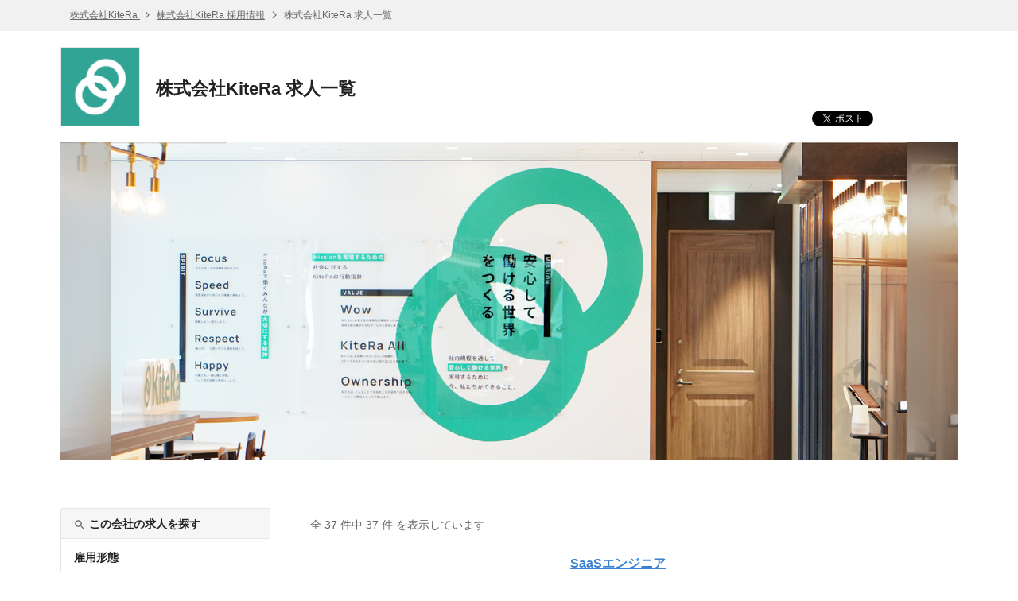

--- FILE ---
content_type: text/html; charset=UTF-8
request_url: https://hrmos.co/pages/kitera/jobs
body_size: 54807
content:
<!DOCTYPE html> <html lang="ja"> <head itemscope itemtype="http://schema.org/WebSite"> <meta charset="UTF-8"> <meta name="format-detection" content="telephone=no"> <meta name="csrfToken" content=""> <meta name="referrer" content="origin-when-cross-origin"> <title itemprop="name">株式会社KiteRa </title> <meta name="description" content="株式会社KiteRa です。| HRMOS"> <meta name="keywords" content="株式会社KiteRa,求人,仕事,求人情報,アルバイト,転職,就職,HRMOS"> <link rel="canonical" href="https://hrmos.co/pages/kitera/jobs" itemprop="url"> <link rel="shortcut icon" href="https://cdn.hrmos.co/b2b-assets/favicon.ico"> <link rel="apple-touch-icon-precomposed apple-touch-icon" href="https://cdn.hrmos.co/b2b-assets/images/apple-touch-icon.png"> <link rel="stylesheet" href="/recruiting-pages/stylesheets/pg.jobListV2Page.css?v=fec59bdf2e186bdff465ba583428f4d55dca4cf5"> <!--[if lt IE 9]><script src="http://ie7-js.googlecode.com/svn/version/2.1(beta4)/IE9.js"></script><![endif]--> <meta property="fb:app_id" content="1047279508664621"> <meta property="og:type" content="website"> <meta property="og:title" content="株式会社KiteRa "> <meta property="og:url" content="https://hrmos.co/pages/kitera/jobs"> <meta property="og:site_name" content="スピードと効率で採用を強くするHRMOS | 株式会社ビズリーチ"> <meta name="twitter:card" content="summary_large_image"> <meta name="twitter:title" content="株式会社KiteRa "> <meta property="og:description" content="株式会社KiteRa です。| HRMOS"> <meta name="twitter:description" content="株式会社KiteRa です。| HRMOS"> <meta id="fb-og-image" property="og:image" content="https://res.hrmos.co/hrmony/b_rgb:333333,c_pad,w_978,h_513/m/14dd/images/2055250282883346432_full"> <meta name="twitter:image" content="https://res.hrmos.co/hrmony/b_rgb:333333,c_pad,w_978,h_513/m/14dd/images/2055250282883346432_full"> <script async src="https://www.googletagmanager.com/gtag/js?id=G-TVC163MQST"></script> <script>
            window.dataLayer = window.dataLayer || [];
            function gtag() {
              dataLayer.push(arguments);
            }
            gtag('js', new Date());
            gtag('set', 'user_properties', {
              recruiting_page_design: 'V2',
            });
            gtag('config', 'G-TVC163MQST', {'cookie_expires': 864000 }); // 10日
    </script> <script>
    let rumApplicationId = "";
    let rumClientToken = "";
    let rumService = "";
    let rumEnv = "";
    let rumSessionSampleRate = 100;
    if (location.hostname === "hrmos.co") {
      rumApplicationId = "2be4e716-6e27-4791-b07d-a0c63bfba49b";
      rumClientToken = "pub7ce60512a818428fa27cc013d50f1fa8";
      rumService = "to-application";
      rumEnv = "prod";
      rumSessionSampleRate = 100;
    } else if (location.hostname.indexOf("zenelo.net") > -1) {
      rumApplicationId = "8c0655c7-d3ca-49bc-9cd8-f01d1538cc03";
      rumClientToken = "pub6d4d524d8e9e718371398968d52dfc25";
      rumService = "to-application";
      rumEnv = "dev";
      rumSessionSampleRate = 100;
    }
    if (rumClientToken != "") {
      (function (h, o, u, n, d) {
        h = h[d] = h[d] || { q: [], onReady: function (c) { h.q.push(c) } }
        d = o.createElement(u); d.async = 1; d.src = n
        n = o.getElementsByTagName(u)[0]; n.parentNode.insertBefore(d, n)
      })(window, document, 'script', 'https://www.datadoghq-browser-agent.com/us1/v5/datadog-rum.js', 'DD_RUM')
      window.DD_RUM.onReady(function () {
        window.DD_RUM.init({
          applicationId: rumApplicationId,
          clientToken: rumClientToken,
          site: 'datadoghq.com',
          service: rumService,
          env: rumEnv,
          sessionSampleRate: rumSessionSampleRate,
          sessionReplaySampleRate: 0,
          trackUserInteractions: true,
          trackResources: true,
          trackLongTasks: true,
          defaultPrivacyLevel: 'mask',
          beforeSend: (event, context) => {
            if (!event.action) {
              return;
            }
            if (event.action.type === 'click') {
              event.action.target.name = 'something';
            }
          },
        });
      })
    }
  </script> <script>
    function link_site_check(url, innertxt){
      const msg = 'リンク ' + (innertxt ? innertxt : url) + ' をクリックすると別のサイトが開きます。別のサイトを開きますか？';
      if (window.confirm(msg)) {
        window.open(url, "_blank");
      }
    }
    document.addEventListener('DOMContentLoaded', function () {
      const elements = [...document.getElementsByTagName('a')];
      for (let element of elements) {
        if (element.href && element.href.search(/^http.*@/) > -1) {
          const command = `javascript:link_site_check("${element.href}","${element.innerText}")`;
          element.target = '_self';
          element.href = command;
        }
      }
    });
  </script> </head> <body> <div> <header class="sg-header sg-breadcrumbs"> <ol class="sg-wrapper"> <li> <a href="https://www.kitera.co.jp/"> 株式会社KiteRa </a> </li> <li> <a href="https://hrmos.co/pages/kitera">株式会社KiteRa 採用情報</a> </li> <li> 株式会社KiteRa 求人一覧 </li> </ol> </header> <main class="sg-wrapper"> <section> <div class="sg-corporate-header"> <a href="https://www.kitera.co.jp/" class="sg-corporate-logo"> <img src="https://res.hrmos.co/hrmony/m/a3a5/images/1869951738758594560_full" alt="株式会社KiteRa"> </a> <div class="sg-corporate-summary"> <h1 class="sg-corporate-name"> 株式会社KiteRa 求人一覧 </h1> </div> <ul class="sg-social-buttons"> <li class="sg-social-buttons-tweet"><a id="social-button-twitter" class="twitter-share-button" href="https://twitter.com/share" data-count="none"></a></li> <li class="sg-social-buttons-facebook"><div id="social-button-fb" class="fb-share-button" data-href="https://hrmos.co/pages/kitera/jobs" data-layout="button_count"></div></li> <li class="sg-social-buttons-linkedin"><script type="IN/Share" data-url="https://hrmos.co/pages/kitera/jobs" data-counter="right"></script></li> </ul> </div> <figure class="sg-corporate-cover-image"> <img class="bottom-image" src="https://res.hrmos.co/hrmony/m/14dd/images/2055250282883346432_full" 　/> <div class="blur-overlay"></div> <img class="top-image" src="https://res.hrmos.co/hrmony/m/14dd/images/2055250282883346432_full" alt="株式会社KiteRa" 　/> </figure> </section> <div class="pg-list-wrapper"> <div class="pg-side-job-filter"> <div class="pg-search-title-box"> <h3 class="pg-search-title"><i class="sg-icon search"></i>この会社の求人を探す</h3> </div> <div id="jsi-filter" class="pg-filter"> <div id="jsi-filter-checkbox" class="pg-side-job-filter-checkbox"> <ul> <div> <h3 class="jobType-title">雇用形態</h3> <li> <input type="checkbox"> <label class="checkbox-label jsc-jobType-trigger" data-job-type="FULL"> <div class="checkbox-container"> <span class="check-icon"></span> </div> <div class="filter-content"> <div class="sg-filter-button">正社員 (36)</div> <input type="hidden" class="jsc-jobType-jobIds" data-job-type="FULL" value="2184609604841156608,2214601762531635200,2166397091912765440,2052588649654054912,2083031597321515008,2141060863888183296,2133060990112817152,2052571678313783296,2120895920128798720,2135579466469920768,2091426247877398528,2016726116175454208,2209918112648601600,2066043096687783936,2215354548182974464,2215350786888491008,2138521959814995968,2133442327695118336,2162039003066953728,2156637247018487808,2195050238852837376,2116344526613471232,2204453815504609280,2204457332244692992,2174356056132157440,2139598646965633024,2104059257073008640,2195459411159339008,2186739382347517952,2196457443411656704,2210270980063141888,2175121557264027648,2184957845502615552,2086339938211852288,2139237830120931328,1844975474760699904"> </div> </label> </li> <li> <input type="checkbox"> <label class="checkbox-label jsc-jobType-trigger" data-job-type="PART"> <div class="checkbox-container"> <span class="check-icon"></span> </div> <div class="filter-content"> <div class="sg-filter-button">アルバイト・パート (1)</div> <input type="hidden" class="jsc-jobType-jobIds" data-job-type="PART" value="2197205121805295616"> </div> </label> </li> </div> <div> <h3 class="jobCategory-title">ポジション</h3> <li> <input type="checkbox"> <label class="checkbox-label jsc-jobCategory-trigger" data-job-category-group="1764131003057090560" data-job-category="1903282062814543872"> <div class="checkbox-container"> <span class="check-icon"></span> </div> <div class="filter-content"> <div class="sg-filter-button">ビジネスサイド (25)</div> <input type="hidden" class="jsc-jobCategory-jobIds" data-job-category-group="1764131003057090560" data-job-category="1903282062814543872" value="2139237830120931328,2083031597321515008,2141060863888183296,2162039003066953728,2156637247018487808,2166397091912765440,2052571678313783296,2120895920128798720,2133060990112817152,2135579466469920768,2091426247877398528,2016726116175454208,2139598646965633024,2133442327695118336,2186739382347517952,2195050238852837376,2052588649654054912,2086339938211852288,2209918112648601600,2214601762531635200,2215350786888491008,2138521959814995968,2066043096687783936,2215354548182974464,2196457443411656704"> </div> </label> </li> <li> <input type="checkbox"> <label class="checkbox-label jsc-jobCategory-trigger" data-job-category-group="1764131003057090560" data-job-category="1903282062814543873"> <div class="checkbox-container"> <span class="check-icon"></span> </div> <div class="filter-content"> <div class="sg-filter-button">プロダクト開発サイド (3)</div> <input type="hidden" class="jsc-jobCategory-jobIds" data-job-category-group="1764131003057090560" data-job-category="1903282062814543873" value="2184609604841156608,2116344526613471232,2210270980063141888"> </div> </label> </li> <li> <input type="checkbox"> <label class="checkbox-label jsc-jobCategory-trigger" data-job-category-group="1764131003057090560" data-job-category="1903282062814543874"> <div class="checkbox-container"> <span class="check-icon"></span> </div> <div class="filter-content"> <div class="sg-filter-button">コーポレートサイド (8)</div> <input type="hidden" class="jsc-jobCategory-jobIds" data-job-category-group="1764131003057090560" data-job-category="1903282062814543874" value="2174356056132157440,2195459411159339008,2197205121805295616,2175121557264027648,2184957845502615552,2204457332244692992,2204453815504609280,2104059257073008640"> </div> </label> </li> <li> <input type="checkbox"> <label class="checkbox-label jsc-jobCategory-trigger" data-job-category-group="1764131003057090560" data-job-category="1904743846329561088"> <div class="checkbox-container"> <span class="check-icon"></span> </div> <div class="filter-content"> <div class="sg-filter-button">オープンポジション (1)</div> <input type="hidden" class="jsc-jobCategory-jobIds" data-job-category-group="1764131003057090560" data-job-category="1904743846329561088" value="1844975474760699904"> </div> </label> </li> </div> <div> <h3 class="jobCategory-title">レイヤー</h3> <li> <input type="checkbox"> <label class="checkbox-label jsc-jobCategory-trigger" data-job-category-group="2143298652406353920" data-job-category="2143298652406353921"> <div class="checkbox-container"> <span class="check-icon"></span> </div> <div class="filter-content"> <div class="sg-filter-button">役職者候補 (7)</div> <input type="hidden" class="jsc-jobCategory-jobIds" data-job-category-group="2143298652406353920" data-job-category="2143298652406353921" value="2141060863888183296,2166397091912765440,2133060990112817152,2135579466469920768,2116344526613471232,2104059257073008640,2066043096687783936"> </div> </label> </li> </div> </ul> </div> </div> <div class="pg-search-button"> <a id="jsi-search-trigger" class="sg-button primary disabled" href="https://hrmos.co/pages/kitera/jobs"> <span id="jsi-hit-count" class="hit-count">37</span> 件の検索結果を表示する <span class="tooltip-text">検索条件は<span id="max-check-count">50</span> 件まで指定可能です (<span id="check-over-count">1</span>件超過)</span> </a> <input type="hidden" id="jsi-total-count" value="37"> <button id="jsi-filter-reset" type="button" class="sg-button disabled"> すべての条件をリセット </button> </div> </div> <div> <section id="jsi-joblist" class="pg-list"> <h2 class="pg-count"> 全 37 件中 37 件 を表示しています </h2> <ul> <li class="pg-list-cassette jsc-joblist-cassette"> <a href="https://hrmos.co/pages/kitera/jobs/A00_30_310M_020"> <figure class="pg-list-cassette-image"> <img src="https://res.hrmos.co/hrmony/w_391,h_159,c_fill/m/3074/images/2191866202175660032_full" alt=""/> </figure> <div class="pg-list-cassette-detail has-cover-image"> <div class="pg-list-cassette-detail-inner"> <h2>SaaSエンジニア</h2> <p> <span class="pg-list-cassette-body jsc-joblist-cassette-body">募集背景 KiteRaは、「社内規程のDX化」という新たなマーケットを切り拓き、3,600社以上が導入するSaaSへと成長しました。 そして今、私たちは「第2の創業期」として、次なる、より大きな挑戦の幕を開けます。 それは、企業の持続的成長に不可欠でありながら、いまだ非効率なアナログ業務に依存する「ガバナンス」の領域を変革する、「ガバナンスプラットフォーム企業」への進化です。 この壮大な挑戦を成功に導くためには、プロダクト開発組織そのものが、市場の変化に柔軟に適応し、自律的に進化する「生命体」へと変貌を遂げる必要があります。その思想の詳細は、CTOが公開した一連の記事に込めてあります。 (https://note.com/kitera_inc/n/nd6f3b0eaa82b?magazine_key=m6f8b4203b4d4) この一連の記事の最終章で、私たちはこう問いかけました。 「主役は誰か」と。 不確実性の嵐の中、私たちが信じるのは、一人の英雄的なリーダーではありません。あらゆる場所で自ら光を放つ、無数の光源の集合体です。KiteRaでは、エンジニアを、指示を待つ「フォロワー」や、仕事をこなす「リソース」とは決して見なしません。 私たちが探しているのは、プロダクトの、そして会社の未来を、自らの手で創造する『主役』です。これは、その主役である、あなたへ送る招待状です。 仕事内容 あなたの使命は、与えられた仕様通りにコードを書くことではありません。 あなたが書く一行のコードが、顧客にどのような価値を届け、ビジネスにどのような影響を与えるのか。その価値創造のプロセス全体に、当事者として深く関わり、責任を持つことです。 「共創者」として、あなたは以下の使命を担います。 価値の探求と実装： PdMやデザイナーと対等なパートナーとして仕様策定から深く関わり、顧客の課題を解決するための、本質的な機能設計と実装をリードする。 品質と未来への責任： 自らのコードが、未来の負債ではなく、チームの資産となるよう、設計、テスト、コードレビューを通じて、プロダクトの品質に責任を持つ。 課題の発見と解決： 指示を待つのではなく、自らコードベースや開発プロセスに潜む「淀み」を発見し、チームを巻き込みながら、その改善を主体的に推進する。 チームへの貢献： 自らの知識や経験を、チーム全体の力へと昇華させる。技術的な育成や文化醸成に貢献し、オーケストラ全体の演奏技術を高める。 この使命を、日々の業務として具体的に推進するため、エンジニアリングマネージャーやストリームリードと協働しながら、プロダクト開発を、あなたにお任せします。 求める人物像 私たちが「共創者」と呼ぶエンジニアは、常に心の中に、以下の「四重奏」を奏でています。 この音楽に、あなたの魂が共鳴するかどうか。それが、私たちが何よりも重視する、唯一の採用基準です。 第一楽章： 探求者として、深くあれ（専門性） 自らの専門領域を執拗に探求し、技術の思想を理解し、クリーンで保守性の高いコードと、美しい設計を追求する。 第二楽章： 価値の創造者として、広くあれ（越境知性） 担当領域に閉じこもらず、ビジネスや顧客の文脈を理解し、プロダクト全体の価値を最大化するために、自らの技術をどう使うべきかを思考する。 第三楽章： 所有者として、事を成せ（主体性・責任感） 仕様に疑問があれば問いかけ、より良い解決策を主体的に提案する。そして、自らが生み出した価値の、その最後の余韻まで責任を負う。 第四楽章： 共演者として、聴け（協調性・調和） チーム全体の成功を心から願い、他者の音に深く耳を澄ます。建設的なコードレビューや、知識の共有を通じて、チームに調和をもたらす。 必須スキル・経験 この四重奏を奏でるために、あなたは自らの「楽器」を高いレベルで習熟させている必要があります。私たちは、特定の経験年数よりも、あなたの現在の技術力と、その背景にある探求心を重視します。 Webアプリケーションの設計、開発、運用の実務経験 チームのコード品質を維持するための、コードレビューやテストに関する深い知識と実践経験 歓迎するスキル・経験 Go, TypeScript, Java, Scala, C#など、何らかの静的型付け言語を用いたバックエンド開発経験 アジャイルな開発プロセス（スクラム、カンバン等）におけるチーム開発経験 toB向け自社SaaSプロダクトの設計・開発経験 AWS, GCPなどのクラウド環境におけるインフラ設計・構築・運用経験 システム全体のアーキテクチャ設計や、技術選定をリードした経験 チームの生産性向上や、技術的負債の解消をリードした経験 私たちは、ジュニアからシニアまで、様々なレベルの「共創者」を探しています。あなたの経験とスキルに応じて、お任せする役割と責任を、対話の中で決定していきましょう。 あなた自身の『物語』を聞かせてください もし、この私たちが目指している理想のプロダクト開発組織に、あなたの魂が共鳴するならば、ぜひ一度お話を聞かせてください。 面接は、私たちがあなたを一方的に評価する場ではありません。あなたが、私たちの思想と、その実現の可能性を、見極める場でもあります。 まずは、カジュアル面談で、「どんな人たちと働くのか」「どんな価値観があるのか」ぜひ、雰囲気を直接感じてみてください！ 開発環境 KiteRaでは、生産性と品質を両立させるため、以下の開発環境を採用しています。 主要言語　　　　：Go, TypeScript フレームワーク　：Svelte データベース　　：PostgreSQL インフラ　　　　：AWS (ECS, Fargate, Aurora, S3, SES, Bedrock, 他) ソースコード管理：GitHub CI/CD　　　　　 ：GitHub Actions プロジェクト管理：Miro、Notion その他　　　　　：Docker, Slack, Google Meet 参考ページ ご応募にあたり、ぜひこちらもご覧下さいませ。 思索と構造 — CTO Blog  ‟世界にWowと言わせたい” CTOインタビューvol.1 「理想」を「実践」する仲間たちと語る、KiteRaが目指す「生命体」としての組織 KiteRaとわたし  選考フロー カジュアル面談 書類選考 一次面接 座談会・最終面接 オファー面談（内定） ＊選考状況によりフローが異なる場合があります</span> </p> </div> <ul class="sg-tags cf"> <li>プロダクト開発サイド</li> <li>正社員</li> <li class="sg-tag-location">東京都港区北青山一丁目2番3号　青山ビル 7階</li> </ul> </div> </a> </li> <li class="pg-list-cassette jsc-joblist-cassette"> <a href="https://hrmos.co/pages/kitera/jobs/Y07_10_000M_010"> <figure class="pg-list-cassette-image"> <img src="https://res.hrmos.co/hrmony/w_391,h_159,c_fill/m/0536/images/2214602392471273472_full" alt=""/> </figure> <div class="pg-list-cassette-detail has-cover-image"> <div class="pg-list-cassette-detail-inner"> <h2>プロダクトマーケター［KiteRa Biz］</h2> <p> <span class="pg-list-cassette-body jsc-joblist-cassette-body">募集背景 KiteRaは現在、創業以来注力してきた「社内規程DX」を起点に、企業のガバナンス領域全般を支援する“第2創業期”を迎えています。これまでに3,600社以上への導入実績を積み重ね、確かな基盤を築いてきましたが、今後はさらに事業領域を拡張し、「GRCプラットフォーム」への進化を目指しています。 そのために今、KiteRaが同時に伸ばしていくのが次の2つです。 既存プロダクト（社内規程DXサービス）の強化： 顧客に“より深く”活用され、確かな成果につながる状態をつくる GRCプラットフォーム戦略の推進： GRCプラットフォームを構成するアプリケーションやサービスの検証を進め、勝ち筋をつくる これら2軸でのプロダクトを必要とする顧客に、価値に応じた最適な価格で届けるための戦略立案と実行を担う組織として、新たに「事業推進グループ プランニングチーム」を立ち上げます。 そこで今回募集するのが、その立上げを担う1人目のプロダクトマーケターです。 マーケット・顧客・価格の視点で、事業成長を加速させるための戦略策定と実行推進を担っていただくポジションです。 仕事内容 完成されたプロダクトを“運用する”ポジションではありません。 KiteRaが短期的に継続改善するプロダクトと、中長期的に開発する新しいプロダクトを、価値に応じた最適な価格で顧客に提供するために、下記業務の戦略立案と実行を目指していただきます。 1）VoCの集約・分析・整理 これまでに蓄積されたVoCを、定量・定性の両面から整理・分析し、既存プロダクトの改善と中長期の新プロダクトの開発における戦略的意思決定のベースを構築していきます。 2）プロダクトマーケティング 「将来の事業成長につながる施策」と「プロダクトとして実現可能な施策」をつなぐ役割として、議論の前提となるデータの収集・整理を行い、戦略立案を担います。 新プロダクトのβ版検証推進  対象顧客の選定 検証設計・運用アレンジ 検証データ収集・整理 アップセルや将来のGRC構想に活きるコンテンツ企画 潜在顧客規模調査 ターゲット業種選定 ロードマップへの落とし込み 3）競合分析／マーケットリサーチ プロダクトの打ち手を“勘”ではなく“戦略的根拠”で見極めるために、市場と競合の情報を整理・分析します。 既存プロダクト／新プロダクト／GRCコンテンツの調査・分析 エンタープライズ／SMBそれぞれの市場規模・ニーズ整理 攻め筋・優先カテゴリーの言語化 本ポジションの魅力 発展途上の今だからこそ、既存プロダクトに磨きをかけつつ、将来の成長を作る新しい価値を生み出す経験を積むことができます。それは、プロダクトマーケターとして圧倒的な成長を遂げるチャンスにもなります。 1）「既存×新規」を同時に扱える、希少性の高いプロダクトマーケターのポジション 既存プロダクトの改善だけ、あるいは新規プロダクトの立ち上げだけ、という役割ではありません。KiteRaでは、既存プロダクトの価値最大化とGRCプラットフォーム戦略の具体化を並行して進めます。短期の成果と中長期の構想、その両方にプロダクトマーケターとして関われる点は、本ポジションならではの魅力です。 2）VoCを起点として、プロダクトの意思決定に資する提案を担える VoCは収集そのものが目的ではなく、意思決定にどのように活用するかが重要です。 本ポジションでは、蓄積されたVoCを整理・構造化し、ロードマップや優先度、検証テーマとしてプロダクト本部の検討プロセスに反映していきます。 プロダクトマーケターとして、インプットを起点に検討・戦略的意思決定へとつなげていく一連の流れに携われる環境です。 3）“橋渡し役”ではなく、意思決定を前に進める当事者になれる セールス・カスタマーサクセス・マーケティング・プロダクト本部の間に立ち、調整役で終わるポジションではありません。 事業とプロダクトの両方の視点で、「今、何をやらないか」「どこに集中するか」を言語化し、前に進める役割です。 4）プランニングチームとしての型を、自分の手でつくれるフェーズ プランニングチームは立ち上げフェーズであり、役割や進め方はまだ固定されていません。 だからこそ、プロダクトマーケターとしての関わり方・意思決定プロセス・アウトプットの型を、自分の手でつくっていくことができます。 「与えられた役割をこなす」のではなく、「プロダクトマーケターの役割そのものを定義する」経験が積めます。 必須スキル SaaSやBtoB領域での企画・推進経験 顧客/社内の声を構造化し、優先度・論点・打ち手に落とし込める力 複数部門（セールス、カスタマーサクセス、マーケティング、開発等）を巻き込み、プロジェクトを前進させた経験 ドキュメンテーション能力（要点整理、意思決定材料の作成、合意形成の言語化） 不確実性の高い状況で、仮説検証しながら進められるスタンス 歓迎スキル PMM／プロダクトマーケター／プロダクト企画としての実務経験 新規事業開発／事業開発／0→1・1→10フェーズでの推進経験 市場調査、競合分析、マーケットサイジングの経験 β版の検証設計・ユーザー選定・運用推進の経験 GRC／法務／労務／監査等のドメイン知識 求める人物像 KiteRaのMISSION・VALUE・SPIRITおよびプロダクトに共感できる方 変化の多い環境を楽しみ、主体的に仕組みづくりに挑める方 部門ごとの“言葉の違い”を翻訳し、共通言語をつくれる方 決まっていない状況でも、仮説と実行で前に進められる方 役割を狭く決めず、事業成果から逆算して動ける方 参考ページ ご応募にあたり、ぜひこちらもご覧下さいませ！ ■noteインタビュー記事はこちら 選考フロー ▼書類選考　(応募書類：履歴書・職務経歴書) ▼カジュアル面談 ▼面接　(2～3回) ※ ▼内定 ※最終面接前を目安に、参考情報としてリファレンスレポートや適性検査のご提出をお願いする場合がございます。実施の際は、事前に目的やフロー等をご案内させていただきます。応募者の方の同意なく実施することはございませんのでご安心ください。</span> </p> </div> <ul class="sg-tags cf"> <li>ビジネスサイド</li> <li>正社員</li> <li class="sg-tag-location">東京都港区北青山一丁目2番3号　青山ビル 7階</li> </ul> </div> </a> </li> <li class="pg-list-cassette jsc-joblist-cassette"> <a href="https://hrmos.co/pages/kitera/jobs/Y07_10_110E_010"> <figure class="pg-list-cassette-image"> <img src="https://res.hrmos.co/hrmony/w_391,h_159,c_fill/m/f45f/images/2166397933530603520_full" alt=""/> </figure> <div class="pg-list-cassette-detail has-cover-image"> <div class="pg-list-cassette-detail-inner"> <h2>インサイドセールス［KiteRa Biz］【マネージャー候補】</h2> <p> <span class="pg-list-cassette-body jsc-joblist-cassette-body">募集背景 KiteRaは現在、創業以来注力してきた「社内規程DX」を基盤に、企業のガバナンス領域全般を支援する“第2創業期”を迎えています。これまでに3,600社以上への導入実績を積み上げ、確かな基盤を築いてきましたが、今後は「ガバナンスプラットフォーム企業」への進化を見据え、次のステージへと歩みを進めています。 事業会社向けサービス『KiteRa Biz』では、インサイドセールスグループのマネージャー候補を募集します。 『KiteRa Biz』は、企業の社内規程を切り口にガバナンス強化を支援するプロダクトです。これまでPMF（プロダクト・マーケット・フィット）の検証を重ねてきましたが、今後はより高いLTV（顧客生涯価値）を持つ企業層へのアプローチを戦略的に展開し、事業のさらなる成長を目指しています。 私たちはいま、規程領域にとどまらず、ガバナンス・リスク・コンプライアンスといった広い領域で企業の課題解決に貢献するフェーズに突入しています。 変化のスピードが早いこの時期だからこそ、組織づくりや戦略構築にも主体的に関わりながら、チームを導き、事業を共に成長させていける方をお迎えしたいと考えています。 仕事内容 ■概要 インサイドセールスグループは、KiteRa Bizの成長を牽引する「最前線」です。 企業との 最初の接点をデザインする戦略部隊 として、単なるアポイント取得ではなく、マーケティング視点を踏まえた商談創出を担っています。 グループをリードし、事業成長を加速させる～中核メンバーとして、以下の業務をお任せいたします。 ■具体的な業務内容 マーケティングチームが獲得したリードからの商談創出（課題ヒアリング、改善提案など） 隣接部署（マーケティング・フィールドセールス等）との連携によるリード最大化・最適化 見込み顧客のナーチャリング（メールマガジン企画・作成など） 顧客接点データをもとにしたトークスクリプトや営業資料の改善 事業戦略に基づいた施策立案、データ分析・可視化（コンタクト率、アポ率、四象限分析など） 【組織マネジメント関連】 インサイドセールスメンバーの育成・コーチング チームのKPI設定と進捗管理 評価制度や報酬設計を踏まえたメンバー評価 業務フローやナレッジの整備、組織の標準化 メンバーの業務負荷やスキルに応じた最適な業務アサイン チーム目標と事業戦略の整合性を意識した組織運営 本ポジションの魅力 ①戦略的インサイドセールス組織をリード 商談化につながる施策の企画・実行に加え、チーム全体の戦略立案・業務改善を主導できます。単なるアポイント獲得にとどまらず、チームの成果最大化にコミットできるため、マネジメントスキルと営業スキルを同時に磨けます。 メルマガ作成やMAツール活用による施策設計・実行 CTA設計・LP／フォーム作成など、マーケティング視点を取り入れた戦略的アプローチ 1to1メールの最適化（GIFなどを活用した視覚的プロダクト紹介でチーム成果向上） ホリゾンタル領域への戦略策定から実行 ②多様な企業セグメントにおける組織的アプローチ 大企業・中堅企業・スタートアップなど、幅広い顧客層にチームで対応。 各企業ごとの課題に応じたアプローチを設計・共有することで、チーム全体のヒアリング力や課題解決力を向上させられます。 チームメンバーへのナレッジ共有やスクリプト標準化 顧客セグメント別の戦略設計とKPI管理 個々のメンバーの強みを活かした最適な業務アサイン 必須要項 新規法人営業の経験（3年以上） マネジメント経験 歓迎要件 組織戦略策定やメンバー評価を含むマネジメント経験 無形商材の営業経験 SaaS企業での営業経験 SFA / CRMを用いたオペレーション構築経験 リード獲得～ナーチャリングまでのプロセス設計経験 求める人物像 当社のミッション / バリューに共感いただける方 事業成長に高いコミットメントを持てる方 事業環境 / 組織の変化に対し柔軟に適応できる方 参考ページ ご応募にあたり、ぜひこちらもご覧下さいませ！ ■”KiteRa Bizの成長を最前線で支える”インサイドセールスグループについて 選考フロー ▼書類選考　(応募書類：履歴書・職務経歴書) ▼カジュアル面談 ▼面接　(2～3回) ※ ▼内定 ※最終面接前を目安に、参考情報としてリファレンスレポートや適性検査のご提出をお願いする場合がございます。実施の際は、事前に目的やフロー等をご案内させていただきます。応募者の方の同意なく実施することはございませんのでご安心ください。</span> </p> </div> <ul class="sg-tags cf"> <li>ビジネスサイド</li> <li>役職者候補</li> <li>正社員</li> <li class="sg-tag-location">東京都港区北青山一丁目2番3号　青山ビル 7階</li> </ul> </div> </a> </li> <li class="pg-list-cassette jsc-joblist-cassette"> <a href="https://hrmos.co/pages/kitera/jobs/Y07_10_110L"> <figure class="pg-list-cassette-image"> <img src="https://res.hrmos.co/hrmony/w_391,h_159,c_fill/m/c85f/images/2156348934385827840_full" alt=""/> </figure> <div class="pg-list-cassette-detail has-cover-image"> <div class="pg-list-cassette-detail-inner"> <h2>インサイドセールス［KiteRa Biz］【リーダー候補】</h2> <p> <span class="pg-list-cassette-body jsc-joblist-cassette-body">募集背景 KiteRaは現在、創業以来注力してきた「社内規程DX」を起点に、企業のガバナンス領域全般を支援する“第2創業期”を迎えています。これまでに3,600社以上への導入実績を積み重ね、確かな基盤を築いてきましたが、今後はさらに事業領域を拡張し、「ガバナンスプラットフォーム企業」への進化を目指しています。 事業会社向けサービス『KiteRa Biz』では、インサイドセールスグループのメンバーを募集いたします。 『KiteRa Biz』は、企業の社内規程を切り口にガバナンス強化を支援するプロダクトです。これまでPMF（プロダクト・マーケット・フィット）の検証を重ねてきましたが、今後はより高いLTV（顧客生涯価値）を持つ企業層へのアプローチを戦略的に展開し、事業のさらなる成長を目指しています。 なかでも「インサイドセールスグループ」は、KiteRa Bizの成長を牽引する“最前線”です。企業との最初の接点をデザインし、ただのアポイント取得にとどまらず、マーケティングの視点も取り入れた戦略的なアプローチで商談を創出しています。 これからさらに高い成長を目指すフェーズにおいて、インサイドセールスの役割はますます重要になります。今後の事業成長を加速させるため、共に挑戦していただける意欲ある方のご応募をお待ちしています。 仕事内容 ■概要 事業会社向け社内規程DXサービス『KiteRa Biz』のインサイドセールスのメンバーとして、顧客との初期接点の最大化・最適化に取り組んでいただきます。 リードジェネレーションやナーチャリング、アポイント創出まで、商談機会を生み出す仕組みづくりと実行を担っていただくポジションです。 ■具体的な業務内容 マーケティングチームが獲得した新規リードからの商談創出（例：課題ヒアリングや改善ポイントの啓蒙等） 未開拓企業に対するアプローチからの商談創出（例：電話、メール等） 隣接部署（マーケティングやフィールドセールス等）との連携による、新規リードの最大化 / 最適化 見込み顧客のナーチャリング（例：マーケティングチーム協力のもとメールマガジンの企画 / 作成） 顧客接点データをもとにしたトークスクリプトや営業資料のブラッシュアップ 事業戦略に合わせた施策立案、データ可視化・分析（コンタクト率、アポ率、四象限を用いた分析など） 本ポジションの魅力 ①拡張性のあるインサイドセールスに携われます 商談化につながる施策の企画・実行まで幅広く関われるため、単なるアポ獲得にとどまらず実践的な営業スキルが身につきます。一部マーケティング業務にも関与いただき、視野の広いセールスパーソンとしての成長が可能です。 ・メルマガ作成／MAツール活用 CTA設計・LP／フォームの作成など、マーケティング視点を取り入れた施策にチャレンジできます。 ・1to1メール作成 GIFなどを活用した視覚的でわかりやすいプロダクト紹介により、コンバージョン率の向上が狙えます。 ②幅広い企業セグメントにアプローチ可能 大企業・中堅企業・スタートアップなど、幅広い顧客層に対応。 企業ごとの課題に向き合うことで、ヒアリング力や課題発見力が自然と鍛えられます。 ③CRM（Salesforce）を活用したレポート分析に取り組めます 営業活動の結果をSalesforceを通じて可視化・分析し、自ら戦略を立てて業務改善につなげることができます。指示を待つのではなく、自ら行動できるスタイルを身につけられる環境です。 ・架電数・コンタクト率・アポ率などの指標管理 ・入社初期からSalesforceの丁寧なレクチャーあり ④最新の生成AI・音声解析ツールを活用できます 業務の効率化・高度化のため、先進的なツールを積極導入しています。 ・通話内容の自動要約（音声から文字起こし・要約） ・生成AIの活用（ChatGPT／Geminiなど） 新たに活用したいツールがある場合は、導入申請も可能です。 ⑤未経験からでも安心してスタートできるサポート体制 SaaS業界やインサイドセールス未経験の方でも、段階的に成長できる支援体制が整っています。 ・隔週のロールプレイング研修 ・商談創出方法・架電フロー・Salesforce操作マニュアル完備 ・業種別トークスクリプトの提供　など 未経験から活躍しているメンバーも多数在籍しています。 必須要項 新規法人営業またはインサイドセールスの経験 チームメンバーの指導または育成経験 歓迎要件 無形商材の営業経験 エンタープライズ企業への営業経験 フィールドセールスの経験 求める人物像 当社のミッション / バリューに共感いただける方 自らの裁量と判断で自律駆動できる方 お客様に寄り添い、お客様の成功を自身の成功と考えられる方 チャレンジ精神と変化を楽しめる好奇心をお持ちの方 参考ページ ご応募にあたり、ぜひこちらもご覧下さいませ！ ■”KiteRa Bizの成長を最前線で支える”インサイドセールスグループについて 選考フロー ▼書類選考　(応募書類：履歴書・職務経歴書) ▼カジュアル面談 ▼面接　(2～3回) ※ ▼内定 ※最終面接前を目安に、参考情報としてリファレンスレポートや適性検査のご提出をお願いする場合がございます。実施の際は、事前に目的やフロー等をご案内させていただきます。応募者の方の同意なく実施することはございませんのでご安心ください。</span> </p> </div> <ul class="sg-tags cf"> <li>ビジネスサイド</li> <li>正社員</li> <li class="sg-tag-location">東京都港区北青山一丁目2番3号　青山ビル 7階</li> </ul> </div> </a> </li> <li class="pg-list-cassette jsc-joblist-cassette"> <a href="https://hrmos.co/pages/kitera/jobs/Y07_10_110M"> <figure class="pg-list-cassette-image"> <img src="https://res.hrmos.co/hrmony/w_391,h_159,c_fill/m/0db8/images/2156344816168529920_full" alt=""/> </figure> <div class="pg-list-cassette-detail has-cover-image"> <div class="pg-list-cassette-detail-inner"> <h2>インサイドセールス［KiteRa Biz］</h2> <p> <span class="pg-list-cassette-body jsc-joblist-cassette-body">募集背景 KiteRaは現在、創業以来注力してきた「社内規程DX」を起点に、企業のガバナンス領域全般を支援する“第2創業期”を迎えています。これまでに3,600社以上への導入実績を積み重ね、確かな基盤を築いてきましたが、今後はさらに事業領域を拡張し、「ガバナンスプラットフォーム企業」への進化を目指しています。 事業会社向けサービス『KiteRa Biz』では、インサイドセールスグループのメンバーを募集いたします。 『KiteRa Biz』は、企業の社内規程を切り口にガバナンス強化を支援するプロダクトです。これまでPMF（プロダクト・マーケット・フィット）の検証を重ねてきましたが、今後はより高いLTV（顧客生涯価値）を持つ企業層へのアプローチを戦略的に展開し、事業のさらなる成長を目指しています。 なかでも「インサイドセールスグループ」は、KiteRa Bizの成長を牽引する“最前線”です。企業との最初の接点をデザインし、ただのアポイント取得にとどまらず、マーケティングの視点も取り入れた戦略的なアプローチで商談を創出しています。 これからさらに高い成長を目指すフェーズにおいて、インサイドセールスの役割はますます重要になります。今後の事業成長を加速させるため、共に挑戦していただける意欲ある方のご応募をお待ちしています。 仕事内容 ■概要 事業会社向け社内規程DXサービス『KiteRa Biz』のインサイドセールスのメンバーとして、顧客との初期接点の最大化・最適化に取り組んでいただきます。 リードジェネレーションやナーチャリング、アポイント創出まで、商談機会を生み出す仕組みづくりと実行を担っていただくポジションです。 ■具体的な業務内容 マーケティングチームが獲得した新規リードからの商談創出（例：課題ヒアリングや改善提案を通じた接点づくり） 未開拓企業へのアプローチによる商談創出（例：電話、メールなど） マーケティング・フィールドセールスなど、他部門との連携によるリードの最大化 見込み顧客のナーチャリング（例：マーケティングチーム協力のもとメールマガジンの企画・作成など） 顧客接点データをもとに、トークスクリプトや営業資料のブラッシュアップ 本ポジションの魅力 ①拡張性のあるインサイドセールスに携われます 商談化につながる施策の企画・実行まで幅広く関われるため、単なるアポ獲得にとどまらず実践的な営業スキルが身につきます。一部マーケティング業務にも関与いただき、視野の広いセールスパーソンとしての成長が可能です。 ・メルマガ作成／MAツール活用 CTA設計・LP／フォームの作成など、マーケティング視点を取り入れた施策にチャレンジできます。 ・1to1メール作成 GIFなどを活用した視覚的でわかりやすいプロダクト紹介により、コンバージョン率の向上が狙えます。 ②幅広い企業セグメントにアプローチ可能 大企業・中堅企業・スタートアップなど、幅広い顧客層に対応。 企業ごとの課題に向き合うことで、ヒアリング力や課題発見力が自然と鍛えられます。 ③CRM（Salesforce）を活用したレポート分析に取り組めます 営業活動の結果をSalesforceを通じて可視化・分析し、自ら戦略を立てて業務改善につなげることができます。指示を待つのではなく、自ら行動できるスタイルを身につけられる環境です。 ・架電数・コンタクト率・アポ率などの指標管理 ・入社初期からSalesforceの丁寧なレクチャーあり ④最新の生成AI・音声解析ツールを活用できます 業務の効率化・高度化のため、先進的なツールを積極導入しています。 ・通話内容の自動要約（音声から文字起こし・要約） ・生成AIの活用（ChatGPT／Geminiなど） 新たに活用したいツールがある場合は、導入申請も可能です。 ⑤未経験からでも安心してスタートできるサポート体制 SaaS業界やインサイドセールス未経験の方でも、段階的に成長できる支援体制が整っています。 ・隔週のロールプレイング研修 ・商談創出方法・架電フロー・Salesforce操作マニュアル完備 ・業種別トークスクリプトの提供　など 未経験から活躍しているメンバーも多数在籍しています。 必須要項 新規法人営業またはインサイドセールスの経験 歓迎要項 無形商材の営業経験 様々な商談創出施策に携わるチャンスがあります。（例：メルマガ作成、コンテンツ作成等） アプローチ手法の立案〜実行、仕組みづくりに携わることができます。 ヒアリング力、課題解決 / 提案力、キャッチアップ力などインサイドセールスとして最大限のスキル発揮できる環境があります。 求める人物像 当社のミッション/バリューに共感いただける方 決めた目標や戦略に対し、行動量でチームを牽引できる方 素直な姿勢で仕事に取り組める方 お客様に寄り添い、お客様の成功を自身の成功と考えられる方 チャレンジ精神と変化を楽しめる好奇心をお持ちの方 参考ページ ご応募にあたり、ぜひこちらもご覧下さいませ！ ■”KiteRa Bizの成長を最前線で支える”インサイドセールスグループについて 選考フロー ▼書類選考　(応募書類：履歴書・職務経歴書) ▼カジュアル面談 ▼面接　(2～3回) ※ ▼内定 ※最終面接前を目安に、参考情報としてリファレンスレポートや適性検査のご提出をお願いする場合がございます。実施の際は、事前に目的やフロー等をご案内させていただきます。応募者の方の同意なく実施することはございませんのでご安心ください。</span> </p> </div> <ul class="sg-tags cf"> <li>ビジネスサイド</li> <li>正社員</li> <li class="sg-tag-location">東京都港区北青山一丁目2番3号　青山ビル 7階</li> </ul> </div> </a> </li> <li class="pg-list-cassette jsc-joblist-cassette"> <a href="https://hrmos.co/pages/kitera/jobs/Y07_12_000E010"> <figure class="pg-list-cassette-image"> <img src="https://res.hrmos.co/hrmony/w_391,h_159,c_fill/m/3f8b/images/2141061198698618880_full" alt=""/> </figure> <div class="pg-list-cassette-detail has-cover-image"> <div class="pg-list-cassette-detail-inner"> <h2>事業本部長候補[KiteRa Biz｜エンタープライズ]</h2> <p> <span class="pg-list-cassette-body jsc-joblist-cassette-body">募集背景 KiteRaは現在、創業以来注力してきた「社内規程DX」を起点に、企業のガバナンス領域全般を支援する“第2創業期”を迎えています。これまでに3,600社以上への導入実績を積み重ね、確かな基盤を築いてきましたが、今後はさらに事業領域を拡張し、「ガバナンスプラットフォーム企業」への進化を目指しています。 Y7期を迎え、KiteRaはより多様化する顧客ニーズに対応すべく、「KiteRa Biz」事業本部を以下の2つに再編しました。 エンタープライズ事業本部 　：大手企業・グループ企業を対象 グロースマーケット事業本部 ：中堅〜成長企業を対象 その中で、本ポジションである「エンタープライズ事業本部」は、KiteRaの中核事業としてさらなる成長を牽引する存在です。 今回の募集は、この本部を統括し、戦略・組織・事業をリードしてくださる「本部長候補」のポジション。セールスやカスタマーグロースの単なる統括にとどまらず、経営と現場を接続する中枢ポジションとして、スケーラブルかつ持続的な事業成長を担っていただきます。 仕事内容 事業戦略の策定と実行 全社方針に基づくエンタープライズ事業本部の中期・短期戦略の立案・推進 LTV最大化、解約率抑止、クロスセル戦略の企画とモニタリング 事業P/Lのマネジメント  売上・利益・コスト管理、収益モデルの設計と最適化 部門KGI/KPIの設計・運用および改善PDCAの高速実行 フィールドセールス／カスタマーグロースの統括 組織横断での施策連携（例：営業戦術、契約更新戦略、アップセル等） 顧客ニーズに即したエンタープライズ施策の開発・実行 組織マネジメント・体制設計 マネージャー層を含む20名規模の組織マネジメント 採用・育成・評価体制の整備と最適化 事業フェーズに応じた役割設計、チーム再編、ミドル層強化 組織構成 エンタープライズ事業本部全体（15〜20名規模） フィールドセールスグループ：MGR1名＋5名 カスタマーグロースグループ：MGR1名＋10名 その他サポートメンバー 本ポジションの魅力 経営レイヤーと連携し、事業戦略の“核”を担う立場で意思決定ができる 未整備な市場と組織だからこそ、大きな変革と成果を生み出せる 経営陣・プロダクトチームと一体となって「事業をつくる」経験ができる 社会に新しい業務カテゴリを定着させる、歴史的チャレンジの最前線に立てる 参考ページ よろしければ、こちらのnote記事もご覧ください。 https://note.com/kitera_inc 導入事例 https://kitera-cloud.jp/biz/voice/ ■大手繊維メーカー様 　- 規程作成・改定の正確性向上および効率化の実現 　- 子会社の規程管理の効率化とガバナンスの強化 ■大手IT企業様 　- 規程作業の属人化の解消と業務負担の軽減 　- ファイル管理の煩雑さの解消 必須スキル BtoB領域における事業責任者、または同等ポジションでの経験 事業KPI／PLの設計・運用、および売上成長と組織スケールの両立経験 10名以上のセールスまたはカスタマーサクセス組織のマネジメント経験 組織横断での施策実行・部署間連携の主導経験 SaaSまたは無形商材におけるBtoBセールス/カスタマーサクセス経験、またはそれに準ずる事業経験 歓迎スキル 経営陣と連携した経営戦略の立案・実行経験 0→1または1→10フェーズでの事業スケール経験 SaaS、HRTech、法務・ガバナンス領域に関する業務理解や経験 収益構造や契約スキームの最適化、リスクマネジメントの経験 求める人物像 自ら事業を創る覚悟と推進力を持つ方 抽象と具体を行き来し、構造的に事業を捉えられる方 未整備な環境を楽しみ、ゼロから“型”を定義できる方 経営チームと協働しながら、自ら意思決定・組織巻き込みができる方 社会構造や規制変化を捉え、変化をポジティブに推進できる方 KiteRaのMission・Vision・Spiritに共感し、実現に向けて動ける方 選考フロー ▼書類選考　(応募書類：履歴書・職務経歴書) ▼カジュアル面談 ▼面接　(2～3回) ※ ▼内定 ※最終面接前を目安に、参考情報としてリファレンスレポートや適性検査のご提出をお願いする場合がございます。実施の際は、事前に目的やフロー等をご案内させていただきます。応募者の方の同意なく実施することはございませんのでご安心ください。</span> </p> </div> <ul class="sg-tags cf"> <li>ビジネスサイド</li> <li>役職者候補</li> <li>正社員</li> <li class="sg-tag-location">東京都港区北青山一丁目2番3号　青山ビル 7階</li> </ul> </div> </a> </li> <li class="pg-list-cassette jsc-joblist-cassette"> <a href="https://hrmos.co/pages/kitera/jobs/Y07_12_120E_010"> <figure class="pg-list-cassette-image"> <img src="https://res.hrmos.co/hrmony/w_391,h_159,c_fill/m/fcc2/images/2156344509370060800_full" alt=""/> </figure> <div class="pg-list-cassette-detail has-cover-image"> <div class="pg-list-cassette-detail-inner"> <h2>フィールドセールス［KiteRa Biz｜SMB］【マネージャー候補】</h2> <p> <span class="pg-list-cassette-body jsc-joblist-cassette-body">募集背景 KiteRaは現在、創業以来注力してきた「社内規程DX」を起点に、企業のガバナンス領域全般を支援する“第2創業期”を迎えています。これまでに3,600社以上への導入実績を積み重ね、確かな基盤を築いてきましたが、今後はさらに事業領域を拡張し、「ガバナンスプラットフォーム企業」への進化を目指しています。 Y7期からは、KiteRa Biz事業本部を顧客規模やニーズに応じて「エンタープライズ事業本部」と「グロースマーケット事業本部」の2事業体制に再編します。 今回募集するポジションは、その中でも主に中堅・中小規模企業領域を担当する「グロースマーケット事業本部」におけるフィールドセールスマネージャー候補です。 本事業部では、初期接点から受注までを担うフィールドセールスと、導入後の活用支援やアップセルを担うカスタマーグロースが密接に連携し、顧客価値の最大化を目指す体制を整えています。 本ポジションでは、このグロースマーケット領域における営業戦略の設計・実行に加え、チームとしての営業成果を最大化するためのマネジメント・組織づくりにもコミットいただきます。 顧客の成功体験を起点とした継続的な価値提供が求められるこの事業部において、再現性のある「営業の型」の確立や、安定的に成果を生み出せる仕組みづくりが喫緊の課題となっています。 営業の立ち上げ期から試行錯誤を重ねてきたKiteRa Bizにとって、今後のさらなる成長を支える強い営業組織の構築は最重要テーマの一つです。マネージャーとして、営業活動と組織マネジメントの両面から、次のKiteRa Bizをともに創ってくださる方をお迎えしたいと考えています。 仕事内容 『KiteRa Biz』の事業成長に向けて、主に中堅・中小規模企業を対象とするフィールドセールス組織のマネジメント全般を担っていただくポジションです。 商談対応に加え、チームの目標達成を実現するための戦略設計・プロセス整備・メンバー育成をリードし、「成果が出続ける営業組織」へと進化させていく役割をお任せします。 単なる営業マネージャーではなく、組織の成長にコミットし、変革を牽引できるリーダーシップを期待しています。 具体的な業務内容は以下の通りです。 ■ マネジメント業務 成果を出し続けられる営業組織の仕組み化およびKPIマネジメント 組織の意志統一や目標へのコミットメント浸透、カルチャーづくり 人事評価制度や仕組みに基づくメンバー評価・フィードバック対応 チームとしての営業戦略の立案と遂行 営業プロセスの設計・標準化および「営業の型」の構築・浸透 ■商談業務 インサイドセールスからトスアップされたリードへの商談対応（オンライン／訪問） 顧客課題のヒアリング、提案資料の作成・提案実施 担当者・決裁者とのリレーション構築およびクロージング 受注後のスムーズなカスタマーサクセス部門への引き継ぎ 本ポジションの魅力 自身の成果が会社の成長に直結するため、キャリアアップや自己成長のチャンスが大きく広がります。 商談実施にとどまらず、営業戦略の立案・実行に積極的に関わることで、自身のアイデアを形にする機会が豊富です。 ガバナンス強化に社内規程からアプローチする当社ならでのユニークな取り組みを通じて、新市場開拓への貢献を実感できます。 顧客の規模や市場に応じた柔軟な営業プランの立案・実行が可能。商談から営業戦略、フロー設計まで幅広く携わることができます。 フィールドセールスとしてのキャリアを最大限に活かせる環境で、自身の成長を加速させることができます。 参考ページ よろしければ、こちらのnote記事もご覧ください。 https://note.com/kitera_inc 必須スキル メンバー評価を含む組織マネジメントのご経験（規模・年数不問） 組織KPIの策定と、達成に向けたアクション設計・推進のご経験 無形商材におけるBtoB法人営業の実務経験（3年以上） 顧客課題のヒアリングから提案・クロージングまで一連の営業プロセスを自立して遂行できる力 営業フロー改善や業務プロセス効率化に取り組んだご経験 歓迎スキル 一方的な商品説明にとどまらず、丁寧なヒアリングを通じて顧客課題を特定し、最適なソリューション提案に導いた営業経験 経営層や複数部門を巻き込んだステークホルダーへの提案・調整・導入推進したご経験 無形商材・SaaS・ITプロダクトの販売に関する実務経験 ※インサイドセールス／フィールドセールス／カスタマーサクセスいずれのポジションも歓迎 営業プロセスの改善やナレッジ共有、再現性のある施策設計など、営業組織全体の仕組みづくりに関わったご経験 求める人物像 チーム全体で成果を出すことにやりがいを感じ、自ら手本となる行動で周囲を牽引できる方 「凡事徹底」や「営業の型」を組織に根づかせ、安定的に成果を出す仕組みをつくれる方 個のプレイングスキルと同等に、チーム全体の水準向上と育成に興味・意欲を持てる方 組織目標への強いコミットメントを持ち、周囲を巻き込みながら成果創出に導ける方 指示待ちではなく、自ら課題を捉え、関係者と協働して解決に導く推進力を持つ方 経営方針や戦略を理解・共感し、自チームに浸透させる「経営の代行者」としての意識を持てる方 選考フロー ▼書類選考　(応募書類：履歴書・職務経歴書) ▼カジュアル面談 ▼面接　(2～3回) ※ ▼内定 ※最終面接前を目安に、参考情報としてリファレンスレポートや適性検査のご提出をお願いする場合がございます。実施の際は、事前に目的やフロー等をご案内させていただきます。応募者の方の同意なく実施することはございませんのでご安心ください。</span> </p> </div> <ul class="sg-tags cf"> <li>ビジネスサイド</li> <li>役職者候補</li> <li>正社員</li> <li class="sg-tag-location">東京都港区北青山一丁目2番3号　青山ビル 7階</li> </ul> </div> </a> </li> <li class="pg-list-cassette jsc-joblist-cassette"> <a href="https://hrmos.co/pages/kitera/jobs/Y07_12_120L_011"> <figure class="pg-list-cassette-image"> <img src="https://res.hrmos.co/hrmony/w_391,h_159,c_fill/m/5819/images/2191865836665970688_full" alt=""/> </figure> <div class="pg-list-cassette-detail has-cover-image"> <div class="pg-list-cassette-detail-inner"> <h2>フィールドセールス［KiteRa Biz｜エンタープライズ］【ハイクラス】</h2> <p> <span class="pg-list-cassette-body jsc-joblist-cassette-body">募集背景 KiteRaは現在、創業以来注力してきた「社内規程DX」を起点に、企業のガバナンス領域全般を支援する“第2創業期”を迎えています。これまでに3,600社以上への導入実績を積み重ね、確かな基盤を築いてきましたが、今後はさらに事業領域を拡張し、「ガバナンスプラットフォーム企業」への進化を目指しています。 当社では、顧客の規模や成長フェーズに応じて、「エンタープライズマーケット」「グロースマーケット」の2つの事業本部を設け、それぞれにフィールドセールスやカスタマーグロースの専任チームを配置しています。これにより、顧客特性に応じた最適な提案・支援を実現しています。 今回募集するのは、大手企業を中心とした エンタープライズマーケット向けのフィールドセールスポジション です。 このポジションでは、複雑かつ高度な業務課題を抱える大手企業に対し、KiteRaの提供する「社内規程DXサービス」を通じて、業務プロセスやガバナンス体制の革新を提案していきます。企業の変革フェーズに深く関われる、極めてチャレンジングでやりがいのあるフィールドです。 今後さらにエンタープライズ市場での事業成長を加速させるべく、体制強化のため新たな仲間を募集しています。大手企業の課題解決に挑戦したい方、ダイナミックな提案活動に取り組みたい方のご応募をお待ちしています。 仕事内容 事業会社向け社内規程DXサービス『KiteRa Biz』のエンタープライズセールスとして、大手企業・グループ企業等を中心に、顧客の業務課題に深く入り込みながら、最適なソリューション提案を行っていただきます。 KiteRaの顧客は大規模～中堅企業が多い特徴があります。そのため顧客の購入後のエクスパンション活動（Land&amp;Expand）が極めて大切になります。ARPA（顧客単価）を上げLTVを最大化させることをカスタマーグロースチームと一体になって狙っていただきます。 具体的な業務内容 ターゲット選定に基づく戦略の立案と実行 インサイドセールスと連携したアプローチ仮説の立案および結果検証 ガバナンスや業務に関する本質的な課題に対するソリューション提案 人事部門や経営層など、多様なステークホルダーとの商談対応 商談からクロージング、カスタマーグロースチームへの引き継ぎ カスタマーグロースチームと連携した売上拡大シナリオの策定および施策実行 契約関連業務（NDA、契約書など）の調整および締結業務 実際の導入事例 ■大手繊維メーカー様 　- 規程作成・改定の正確性向上および効率化の実現 　- 子会社の規程管理の効率化とガバナンスの強化 ■大手IT企業様 　- 規程作業の属人化の解消と業務負担の軽減 　- ファイル管理の煩雑さの解消 同ポジションでは、このような方が活躍中です！ 30代　大手SIer出身、SaaS商材のソリューション営業の経験者 30代　医療・介護向け求人サイトのセールス経験者 本ポジションの魅力 ガバナンス強化のニーズが高まる“今”にフィットするプロダクトを提案 企業のガバナンス強化に対する注目が急速に高まり、今まさに市場全体が大きく動いているタイミング。その変化の波をダイレクトに感じながら、営業の最前線で活躍できる——今だからこそ味わえる、非常に貴重なフェーズです。 業務効率化だけではない、時流にマッチした”ガバナンス強化”という本質的なDX提案 企業再編、事業拡大、上場準備といったタイミングで、ガバナンス体制や社内規程の見直しに取り組む企業が急増中。KiteRaは、そうした“変革フェーズ”の企業に深く入り込み、リアルな課題と向き合いながら、真に価値ある解決策を提供しています。 事業成長を担うエンタープライズセールス ターゲット企業の選定やアプローチ手法の設計など、営業戦略の立案から実行までを一貫して担える環境です。 大型案件の獲得や新たな市場の開拓を通じて、自身のアクションが会社の成長に直結する——そんな実感を持ちながら、エンタープライズセールスとしての価値をさらに高めていけます。 参考ページ よろしければ、note記事もご覧ください。 https://note.com/kitera_inc/ 必須要件 無形商材の法人営業の経験3年以上 リードタイム半年以上の顧客折衝経験 個別資料 / 提案書の作成、プレゼンテーション、契約書の締結などセールスとしての基本的な業務経験 歓迎要件 数千万円規模以上の案件受注経験 個人でのターゲット企業選定からアポ獲得までの経験 SaaSやIT系での営業経験 ISからCSにいたるまで、幅広い業務に従事した経験 求める人物像 当社のミッション/バリューに共感いただける方 事業成長に高いコミットメントを持てる方 事業環境・組織の変化に対し、柔軟に適応できる方 世の中に影響を与えるサービスを一緒に作っていきたい方 顧客に寄り添い、顧客の成功を自身の成功と考えられる方 選考フロー ▼書類選考　(応募書類：履歴書・職務経歴書) ▼カジュアル面談 ▼面接　(2～3回) ※ ▼内定 ※最終面接前を目安に、参考情報としてリファレンスレポートや適性検査のご提出をお願いする場合がございます。実施の際は、事前に目的やフロー等をご案内させていただきます。応募者の方の同意なく実施することはございませんのでご安心ください。</span> </p> </div> <ul class="sg-tags cf"> <li>ビジネスサイド</li> <li>正社員</li> <li class="sg-tag-location">東京都港区北青山一丁目2番3号　青山ビル 7階</li> </ul> </div> </a> </li> <li class="pg-list-cassette jsc-joblist-cassette"> <a href="https://hrmos.co/pages/kitera/jobs/Y07_12_120M_012"> <figure class="pg-list-cassette-image"> <img src="https://res.hrmos.co/hrmony/w_391,h_159,c_fill/m/7673/images/2175095733216636928_full" alt=""/> </figure> <div class="pg-list-cassette-detail has-cover-image"> <div class="pg-list-cassette-detail-inner"> <h2>フィールドセールス［KiteRa Biz｜エンタープライズ・SMB］</h2> <p> <span class="pg-list-cassette-body jsc-joblist-cassette-body">募集背景 KiteRaは現在、創業以来注力してきた「社内規程DX」を起点に、企業のガバナンス領域全般を支援する“第2創業期”を迎えています。これまでに3,600社以上への導入実績を積み重ね、確かな基盤を築いてきましたが、今後はさらに事業領域を拡張し、「ガバナンスプラットフォーム企業」への進化を目指しています。 そのために、顧客規模や成長ステージに応じて「エンタープライズマーケット」「グロースマーケット」の2事業本部を設置し、専任チーム体制で最適な提案・支援を行っています。今回の募集は、この両事業本部において、当社のサービスを提案し企業の業務プロセスやガバナンス体制の革新を支援するフィールドセールス人材の強化を目的としています。 大手企業を含む幅広い顧客の変革フェーズに深く関わり、ガバナンス強化という社会的に重要なテーマを推進していくポジションです。意欲ある人材を求めており、若手であっても積極的に挑戦できる環境を整えています。 ※候補者様のご経験やご志向、適性を踏まえ、エンタープライズ事業本部またはグロースマーケット事業本部のいずれかへの配属を決定いたします。 仕事内容 事業会社向け社内規程DXサービス『KiteRa Biz』のフィールドセールスとして、企業の人事・管理部・経営層といった多様なステークホルダーと対話しながら、ガバナンス強化や業務効率化といった経営課題の解決に直結するソリューション提案を担っていただきます。 KiteRaの顧客は大規模〜中堅企業が中心。そのため新規導入だけでなく、導入後のエクスパンション（Land &amp; Expand）を通じて顧客価値を高め、長期的なパートナーシップを築くことが重要です。 カスタマーグロースチームと一体となり、ARPAを高め、LTVを最大化する仕組みづくりに挑戦していただきます。 具体的な業務内容 ターゲット企業向けのセールス戦略の策定・実行 インサイドセールスと連携したアプローチ仮説の立案・検証 経営課題（ガバナンス強化、業務効率化など）に対するソリューション提案 経営層・人事部門など多様なステークホルダーへの商談対応 商談からクロージング、カスタマーグロースチームへの引き継ぎ カスタマーグロースチームと連携した売上拡大シナリオの策定・実行 契約関連業務（NDA、契約書など）の調整・締結 導入企業一覧 【導入事例】 ■大手繊維メーカー様 　- 規程作成・改定の正確性向上および効率化の実現 　- 子会社の規程管理の効率化とガバナンスの強化 ■大手IT企業様 　- 規程作業の属人化の解消と業務負担の軽減 　- ファイル管理の煩雑さの解消 本ポジションの魅力 ガバナンス強化のニーズが高まる“今”にフィットするプロダクトを提案 企業のガバナンス強化に対する注目が急速に高まり、今まさに市場全体が大きく動いているタイミング。その変化の波をダイレクトに感じながら、営業の最前線で活躍できる——今だからこそ味わえる、非常に貴重なフェーズです。 業務効率化だけではない、時流にマッチした”ガバナンス強化”という本質的なDX提案 企業再編、事業拡大、上場準備といったタイミングで、ガバナンス体制や社内規程の見直しに取り組む企業が急増中。 KiteRaは、そうした“変革フェーズ”の企業に深く入り込み、リアルな課題と向き合いながら、真に価値ある解決策を提供しています。 決裁レイヤーとの商談で圧倒的な成長を掴める環境 部長、CFO、そして時には社長といった意思決定層との商談を通じて、営業としての視座や提案力を一段上のステージへ引き上げるチャンスが広がっています。 必須要件 無形商材の法人営業経験（3年以上） 歓迎要件 SaaSやIT業界での営業経験 半年以上のリードタイムを要する案件対応経験 数千万円規模の案件受注経験 提案書作成〜契約締結まで一連の営業業務経験 インサイドセールスやカスタマーサクセスなど、セールス全般に幅広く関わった経験 自らターゲティング〜アポイント獲得まで推進した経験 求める人物像 KiteRaのMISSION・VALUEに共感いただける方 　ー MISSION・VALUEについて（コーポレートサイト） 事業成長に強いコミットメントを持てる方 変化の多い環境を楽しみ、主体的に仕組みづくりに挑める方 顧客の成功を自身の成功と捉えられる方 参考ページ ご応募にあたり、ぜひこちらもご覧下さいませ！ ■エンタープライズマーケット 　エンタープライズ市場を切り拓く！KiteRa Bizの新体制と挑戦 ■グロースマーケット 　仕組みがつくる成果——グロースマーケット事業本部が目指すSMB市場の“再現性のある成長”とは 選考フロー ▼書類選考　(応募書類：履歴書・職務経歴書) ▼カジュアル面談 ▼面接　(2～3回) ※ ▼内定 ※最終面接前を目安に、参考情報としてリファレンスレポートや適性検査のご提出をお願いする場合がございます。実施の際は、事前に目的やフロー等をご案内させていただきます。応募者の方の同意なく実施することはございませんのでご安心ください。</span> </p> </div> <ul class="sg-tags cf"> <li>ビジネスサイド</li> <li>正社員</li> <li class="sg-tag-location">東京都港区北青山一丁目2番3号　青山ビル 7階</li> </ul> </div> </a> </li> <li class="pg-list-cassette jsc-joblist-cassette"> <a href="https://hrmos.co/pages/kitera/jobs/Y07_12_130E_010"> <figure class="pg-list-cassette-image"> <img src="https://res.hrmos.co/hrmony/w_391,h_159,c_fill/m/ae7d/images/2176952871544950784_full" alt=""/> </figure> <div class="pg-list-cassette-detail has-cover-image"> <div class="pg-list-cassette-detail-inner"> <h2>カスタマーグロース［KiteRa Biz｜エンタープライズ・SMB］【マネージャー候補】</h2> <p> <span class="pg-list-cassette-body jsc-joblist-cassette-body">募集背景 KiteRaは現在、創業以来注力してきた「社内規程DX」を起点に、企業のガバナンス領域全般を支援する“第2創業期”を迎えています。これまでに3,600社以上への導入実績を積み重ね、確かな基盤を築いてきましたが、今後はさらに事業領域を拡張し、「ガバナンスプラットフォーム企業」への進化を目指しています。 そのために、顧客規模や成長ステージに応じて「エンタープライズマーケット」「グロースマーケット」の2事業本部を設置し、専任チーム体制で最適な提案・支援を行っています。 今回の募集は、両事業本部におけるカスタマーグロースマネージャー候補です。 KiteRa Bizをすでに導入いただいている企業に対し、信頼関係を深めながら中長期的な活用・定着・拡大を支援することで、顧客の業務プロセスやガバナンス体制の革新に深く関わる、非常に重要なポジションです。 従来の「カスタマーサクセス」の枠を超えて、顧客の成功体験を起点に継続的な価値提供、そしてLTVの最大化と顧客企業の事業成長の両立を目指す「カスタマーグロース」の体制を構築していきます。 顧客の声を直接聞き、理解を深め、それを仕組みに還元していく—— そんな姿勢を持ち、KiteRa Bizの価値を最大化する仕組みづくりに挑戦してくださる方を、お迎えしたいと考えています。 ※候補者様のご経験やご志向、適性を踏まえ、エンタープライズ事業本部またはグロースマーケット事業本部のいずれかへの配属を決定いたします。 仕事内容 ①カスタマーグロース戦術と仕組みの構築 目的：顧客の成果と自社の収益性を両立し、拡張可能な支援体制をつくる。 顧客の課題や活用状況に応じた提案 アップセルやクロスセル施策の設計・実行 顧客満足度とLTV最大化を見据えた支援プロセス・コミュニケーションの最適化 1対nでの支援やヘルススコアなどを活用したスケーラブルな支援モデル・KPI設計の構築 ②データドリブンな改善とKPIマネジメント 目的：データに基づく仮説・施策・検証を通じて、チーム全体の成果を持続的に高める。 継続率・アップセル率など主要KPIのモニタリングと改善アクションの設計 顧客エンゲージメントのデータ分析、仮説立案、改善施策の実行・検証 成果に直結する行動・プロセスの標準化と再現性の高い運用の推進 ③チームマネジメントとナレッジ育成 目的：成果を出し続けられる強いチームをつくる。 メンバーの進捗管理・成果評価・日常的なフィードバックの実践 ナレッジの可視化・体系化による、組織的な学習と支援力の底上げ 本ポジションの魅力 未完成なフェーズだからこそ、組織を形づくる一員になれる 決して整いきった環境ではないからこそ、仕組みや組織のあり方に「当事者」として関わることができます。あなたがつくった支援プロセスやチーム文化が、KiteRa Bizの未来のスタンダードとなっていく——その実感を持てるフェーズです。 “型をつくる側”として、ゼロから仕組みに関われる 事業成長と組織再編にあわせて、カスタマーグロースの仕組みを再設計するフェーズです。再現性ある支援プロセスを設計・改善し、実行現場に落とし込んでいくという実務的かつ価値の高い経験が得られます。 顧客理解を軸に、再現性ある組織成長に貢献できる 日々の業務のなかで顧客と直接対話し、インサイトを得ながら、それを個別対応にとどめず支援モデルに反映していく。そうした積み重ねが、属人化に頼らない強い組織をつくる土台となります。現場と構造の両方に関わるポジションだからこそ実現できる成長機会です。 参考ページ ご応募にあたり、ぜひこちらもご覧下さいませ！ ■エンタープライズマーケット エンタープライズ市場を切り拓く！KiteRa Bizの新体制と挑戦 ■グロースマーケット 仕組みがつくる成果——グロースマーケット事業本部が目指すSMB市場の“再現性のある成長”とは 導入事例 https://kitera-cloud.jp/biz/voice/ ■大手繊維メーカー様 -規程作成・改定の正確性向上および効率化の実現 -子会社の規程管理の効率化とガバナンスの強化 ■大手IT企業様 -規程作業の属人化の解消と業務負担の軽減 -ファイル管理の煩雑さの解消 ■中小卸売り企業様 -KiteRa Bizをみれば最新規程をすぐに確認出来るようになった -全従業員が閲覧出来る環境を作ることが出来た 必須スキル 組織KPIの策定と、達成に向けたアクション設計・推進経験 無形商材のBtoB営業またはカスタマーサクセスの実務経験（3年以上） 営業フロー改善や業務プロセス効率化に取り組んだ経験 KiteRaのMISSION・VALUEに共感いただける方 ー MISSION・VALUEについて（コーポレートサイト） メンバー評価を含む組織マネジメントの経験（規模・年数不問） 歓迎スキル 顧客データをもとにアップセルや施策方針を判断した経験 KPIの設計や数字の分析を通じて、業務や支援フローを改善した経験 メンバー育成や1on1を通じて、チーム全体のパフォーマンス向上を支えてきた経験 求める人物像 変化を成長の機会と捉え、組織を共につくり上げていける方 未整備な状況や変化をチャンスと捉え、自ら仕組みを整えたい方。 個人ではなくチーム全体の成果に関心を持ち、環境づくりに積極的に関われる方。 会社全体の目標を理解し、チームの行動計画に落とし込み実行できる方 経営方針を正しく理解し、現場へ浸透させることに価値を感じられる方。 現場の気づきを抽象化し、仕組みに還元できる方 顧客対応などで得た示唆を抽象化し、支援設計や業務改善に活かせる方。 属人的でなく、再現性のある仕組みづくりを志向する方。 別部署のメンバーとも積極的に連携し、共通の目標達成に向けて協力できる方 他部門やチームメンバーと連携しながら成果を生み出すことにやりがいを感じ、チームの成功にも責任を持てる方。 選考フロー ▼書類選考　(応募書類：履歴書・職務経歴書) ▼カジュアル面談 ▼面接　(2～3回) ※ ▼内定 ※最終面接前を目安に、参考情報としてリファレンスレポートや適性検査のご提出をお願いする場合がございます。実施の際は、事前に目的やフロー等をご案内させていただきます。応募者の方の同意なく実施することはございませんのでご安心ください。</span> </p> </div> <ul class="sg-tags cf"> <li>ビジネスサイド</li> <li>役職者候補</li> <li>正社員</li> <li class="sg-tag-location">東京都港区北青山一丁目2番3号　青山ビル 7階</li> </ul> </div> </a> </li> <li class="pg-list-cassette jsc-joblist-cassette"> <a href="https://hrmos.co/pages/kitera/jobs/Y07_12_130L_011"> <figure class="pg-list-cassette-image"> <img src="https://res.hrmos.co/hrmony/w_391,h_159,c_fill/m/fe09/images/2176953721748828160_full" alt=""/> </figure> <div class="pg-list-cassette-detail has-cover-image"> <div class="pg-list-cassette-detail-inner"> <h2>カスタマーグロース［KiteRa Biz｜エンタープライズ］【ハイクラス】</h2> <p> <span class="pg-list-cassette-body jsc-joblist-cassette-body">募集背景 KiteRaは現在、創業以来注力してきた「社内規程DX」を起点に、企業のガバナンス領域全般を支援する“第2創業期”を迎えています。これまでに3,600社以上への導入実績を積み重ね、確かな基盤を築いてきましたが、今後はさらに事業領域を拡張し、「ガバナンスプラットフォーム企業」への進化を目指しています。 そのために、顧客規模や成長ステージに応じて「エンタープライズマーケット事業本部」と「グロースマーケット事業本部」の2つの事業本部を設置し、それぞれ専任のチーム体制で最適な提案と支援を行っています。 今回の募集は、エンタープライズマーケット事業本部のカスタマーグロース担当です。 KiteRa Bizをすでに導入いただいている大手企業に対し、信頼関係を深めながら中長期的な活用・定着・拡大を支援することで、顧客の業務プロセスやガバナンス体制の革新に深く関わる、非常に重要なポジションです。 当社のカスタマーグロースは、お客様のサービス利用開始から定着までを支援するだけでなく、アップセルやクロスセルを通じて、お客様の事業成長に貢献することも重要なミッションです。 既存体制をさらに強化し、この成長を共に牽引してくれる方を求めています。 これまでの経験を活かし、KiteRaの次の成長ステージを共に築いていきませんか？ 仕事内容 エンタープライズ顧客に対する支援業務 オンボーディング（キックオフ、操作説明、導入支援など） 活用支援（新機能の案内、定期的なフォローアップなど） 顧客ヒアリング・問い合わせ対応・VOC（顧客の声）の収集 契約更新・継続利用に向けたアプローチ 解約阻止のための顧客折衝・改善提案 顧客利用状況のデータ分析、ヘルススコアの運用 ** サクセス戦略の立案と実行 顧客満足度の最大化を目的としたカスタマーサクセス戦略の策定・実行 データドリブンな改善活動、プロセス設計、支援の型化・標準化 エクスパンション戦略の立案と実行 既存顧客からのアップセルやクロスセルの最大化を目指し、収益向上に貢献 顧客満足度向上を実現するための戦略設計とその実行 データドリブンな意思決定 KPI（継続率、アップセル率など）を分析し、施策の改善を実施 データに基づく顧客エンゲージメントの向上施策を提案し実行 本ポジションの魅力 未完成なフェーズだからこそ、組織を形づくる一員になれる 成熟しきっていない環境だからこそ、仕組みや組織のあり方を「当事者」として作り上げていくことができます。あなたが築いた支援プロセスやチーム文化が、KiteRa Bizの未来のスタンダードとなっていく——その手応えを直に感じられるフェーズです。 部門横断で連携し、顧客に一貫した価値を提供できる体制 商談段階からカスタマーグロースが関与する体制を整えており、契約時点で顧客の状況や温度感を正確に把握できます。 そのため、導入後もスムーズな伴走が可能です。 また、部門間の信頼関係が強く、組織を横断した協力体制が構築されているため、内部で摩擦が生じることなく、顧客にとって最適な支援を一貫して提供できる点が当社の強みです。 企業成長を支える重要な役割 このポジションは、KiteRaがさらなる成長を遂げる上で欠かせない存在です。既存顧客との信頼関係を深めながら、アップセル・クロスセルの機会を最大化することで、会社の持続的な成長を直接支えていただきます。あなたの一つひとつの成果が、KiteRaの未来を切り拓く原動力となる──その実感を得られる、大きなやりがいのある環境です。 必須要件 以下いずれかの経験をお持ちの方（目安：3年以上） SaaS業界での法人営業（セールス）経験 カスタマーサクセス、もしくはアカウントマネジメント経験 歓迎要件 エンタープライズ向けの営業経験 顧客対応における仕組みづくり・プロセス改善経験 顧客エンゲージメントやアップセル等の顧客データを基にした意思決定経験 KPI設定やデータ分析に基づくパフォーマンス改善経験 求める人物像 変化を成長の機会と捉え、組織を共につくり上げていける方 会社全体の目標を理解し、チームの行動計画に落とし込み実行できる方 別部署のメンバーとも積極的に連携し、共通の目標達成に向けて協力できる方 参考ページ ご応募にあたり、ぜひこちらもご覧下さいませ！ エンタープライズ市場を切り拓く！KiteRa Bizの新体制と挑戦 導入事例 https://kitera-cloud.jp/biz/voice/ ■大手繊維メーカー様 　- 規程作成・改定の正確性向上および効率化の実現 　- 子会社の規程管理の効率化とガバナンスの強化 ■大手IT企業様 　- 規程作業の属人化の解消と業務負担の軽減 　- ファイル管理の煩雑さの解消 選考フロー ▼書類選考　(応募書類：履歴書・職務経歴書) ▼カジュアル面談 ▼面接　(2～3回) ※  ▼内定 ※最終面接前を目安に、参考情報としてリファレンスレポートや適性検査のご提出をお願いする場合がございます。実施の際は、事前に目的やフロー等をご案内させていただきます。応募者の方の同意なく実施することはございませんのでご安心ください。</span> </p> </div> <ul class="sg-tags cf"> <li>ビジネスサイド</li> <li>正社員</li> <li class="sg-tag-location">東京都港区北青山一丁目2番3号　青山ビル 7階</li> </ul> </div> </a> </li> <li class="pg-list-cassette jsc-joblist-cassette"> <a href="https://hrmos.co/pages/kitera/jobs/Y07_12_130M_012"> <figure class="pg-list-cassette-image"> <img src="https://res.hrmos.co/hrmony/w_391,h_159,c_fill/m/2a55/images/2176953866473287680_full" alt=""/> </figure> <div class="pg-list-cassette-detail has-cover-image"> <div class="pg-list-cassette-detail-inner"> <h2>カスタマーグロース［KiteRa Biz｜エンタープライズ・SMB］</h2> <p> <span class="pg-list-cassette-body jsc-joblist-cassette-body">募集背景 KiteRaは現在、創業以来注力してきた「社内規程DX」を起点に、企業のガバナンス領域全般を支援する“第2創業期”を迎えています。これまでに3,600社以上への導入実績を積み重ね、確かな基盤を築いてきましたが、今後はさらに事業領域を拡張し、「ガバナンスプラットフォーム企業」への進化を目指しています。 私たちは、既存顧客との強固な信頼関係を築きながら、持続的な成長を目指しています。 この成長をさらに加速させるために、私たちは次世代のカスタマーグロースのメンバーを増員いたします。 カスタマーグロースでは、セールスと密に連携しながら、顧客の成功と自社の収益性の両立を目指し、既存顧客からのLTV最大化に直接貢献する役割を担っています。 既存顧客の可能性をさらに広げ、KiteRaの成長をともに加速させてくれる新たな仲間をお迎えするため、カスタマーグロースチームの増員を行います。 顧客の成功を本気で考え、その成果を事業成長に直結させる――そんなチャレンジに、私たちと一緒に取り組んでくださる方をお待ちしています。 仕事内容 ■概要 『KiteRa Biz』事業において、オンボーディングからアップセルまでの幅広い業務を通じて、顧客との中長期的な関係構築とLTV最大化を目指していただきます。 とくに顧客の多くは中堅〜大手企業であり、エクスパンション（Land &amp; Expand）戦略が非常に重要となります。ARPA（顧客単価）の向上や、事業開発・企画への展開など、将来的なチャレンジも可能です。 ■具体的な業務 事業会社向けSaaS「KiteRa Biz」におけるカスタマーグロース業務をお任せいたします。 ・オンボーディング（キックオフ、操作説明、導入支援など） ・活用支援（新機能の案内、定期的なフォローアップなど） ・顧客ヒアリング・問い合わせ対応・VOC（顧客の声）の収集 ・アップセル、アップグレード、料金改定などの提案 ・契約更新・継続利用に向けたアプローチ ・解約阻止のための顧客折衝・改善提案 ・顧客利用状況のデータ分析、ヘルススコアの運用 ・エクスパンション活動に関する施策立案と実行 ■組織構成・関わるチーム 当社では、顧客の規模や成長フェーズに応じて、「エンタープライズマーケット」「グロースマーケット」の2つの事業本部を設け、それぞれにフィールドセールスやカスタマーグロースの専任チームを配置しています。この体制により、各マーケット特性に最適化された提案・支援が可能となっています。 ご入社後の配属先事業本部については、適性やご志向をふまえて決定させていただきます。 本ポジションの魅力 ―グロースマーケット向け ①事業基盤を築く「0→1」のフェーズに携わるチャンス サービスや組織が成長途上にある今、確立されていない業務フローや運用体制をゼロから共に構築していく、貴重なフェーズに関わることができます。与えられた業務をこなすだけではなく、自ら仕組みを作り上げ、組織やプロセスを形づくっていく経験は、キャリアにとって大きな財産になります。また、一人ひとりの意見やアイデアを尊重する風土が根づいており、自ら提案し、実行できる裁量のある環境です。 ②顧客一人ひとりに向き合いながら、全体に価値を届ける仕組み化を推進 丁寧な個別対応を大切にしつつ、その知見を仕組みに落とし込むことで、より多くの顧客に安定して価値を提供できる体制を整えています。現在は、ウェビナー形式での説明会導入など、効率と品質を両立させる新たな取り組みを推進中です。変化に柔軟な少人数の組織だからこそ、こうした施策にもスピード感をもって主体的に関わることができます。 ―エンタープライズマーケット向け ①部門横断で連携し、顧客に一貫した価値を提供できる体制 商談段階からカスタマーグロースが関与する体制を整えており、契約時点で顧客の状況や温度感を正確に把握できます。そのため、導入後もスムーズな伴走が可能で、顧客のニーズやタイミングに応じたアップセルの提案にもつなげやすい環境です。 また、部門間の信頼関係が強く、組織を横断した協力体制が構築されているため、内部で摩擦が生じることなく、顧客にとって最適な支援を一貫して提供できる点が当社の強みです。 ②専門性を磨き、信頼される存在へと成長できる環境 特定の業界や企業グループに継続的に関与できることで、「この分野なら自分が一番詳しい」と胸を張って言える専門性を磨いていけます。 顧客から信頼されるパートナーとして価値を提供しながら、深い知識と実践的な経験を積み重ねていける環境です。 必須要件 以下いずれかの経験をお持ちの方 ・無形商材の法人営業経験3年以上 ・カスタマーサクセス経験3年以上 ・コンサルティング業務の経験3年以上 歓迎要件 ・SaaS業界での法人営業経験（課題解決型の営業経験） ・コンサルティング会社でのコンサルティング、アドバイザー業務のご経験 ・SaaS業界でのカスタマーサクセス業務経験 ・組織マネジメントの経験 求める人物像 ・年齢や立場を問わず、誰とでも柔軟かつ円滑にコミュニケーションが取れる方 ・指示を待つのではなく、自ら考え行動できる「自立駆動型」の方 ※0→1フェーズでの仕組みづくりや新しい挑戦に前向きに取り組める方を歓迎します ・裁量を持って、自分のアイデアを形にしていきたいという意欲のある方 ・課題解決力・仕組み化力・戦略的思考など、多角的なスキルを磨いていきたい方 ・プレイヤーとしての成長に加え、将来的にはリーダーやマネージャーへのステップアップを視野に入れている方 ・「挑戦を楽しみたい」「自分の力で価値を生み出したい」といった前向きな思いを持っている方 参考ページ ご応募にあたり、ぜひこちらもご覧下さいませ！ noteインタビュー記事はこちら 選考フロー ▼書類選考　(応募書類：履歴書・職務経歴書) ▼カジュアル面談 ▼面接　(2~3回) ※ ▼内定 ※最終面接前を目安に、参考情報としてリファレンスレポートや適性検査のご提出をお願いする場合がございます。実施の際は、事前に目的やフロー等をご案内させていただきます。応募者の方の同意なく実施することはございませんのでご安心ください。</span> </p> </div> <ul class="sg-tags cf"> <li>ビジネスサイド</li> <li>正社員</li> <li class="sg-tag-location">東京都港区北青山一丁目2番3号　青山ビル 7階</li> </ul> </div> </a> </li> <li class="pg-list-cassette jsc-joblist-cassette"> <a href="https://hrmos.co/pages/kitera/jobs/Y07_14_330M_011"> <figure class="pg-list-cassette-image"> <img src="https://res.hrmos.co/hrmony/w_391,h_159,c_fill/m/49e9/images/2209919903896850432_full" alt=""/> </figure> <div class="pg-list-cassette-detail has-cover-image"> <div class="pg-list-cassette-detail-inner"> <h2>規程ドキュメントインポート｜スーパーバイザー</h2> <p> <span class="pg-list-cassette-body jsc-joblist-cassette-body">募集背景 KiteRaは現在、創業以来注力してきた「社内規程DX」を起点に、企業のガバナンス領域全般を支援する“第2創業期”を迎えています。これまでに3,600社以上への導入実績を積み重ね、確かな基盤を築いてきましたが、今後はさらに事業領域を拡張し、「GRCプラットフォーム」への進化を目指しています。 この成長に伴い、導入企業の増加とともに、既存の社内規程をKiteRa Bizへ移行するインポート業務も年々拡大しています。 私たちはこの業務を、単なるデータ移行ではなく、KiteRa Biz活用の第一歩となる重要なオンボーディングプロセスと捉えています。 インポート業務は、お客様がKiteRa Bizに初めて触れ、その価値を実感する最初の接点です。 規程という企業の根幹情報を扱うからこそ、正確さに加え、「安心して任せられるか」「スムーズに使い始められるか」といった体験が、導入初期の満足度を左右します。 本ポジションは、その初期体験に責任を持ち、お客様との調整や期待値コントロールを行いながら、社内メンバー・外部リソースを束ねてインポート業務全体をリードする役割です。 急拡大する事業フェーズにおいて、KiteRa Bizの価値を“最初に届ける存在”として、オンボーディングの質を高めていく。 そんな役割に挑戦してくださる方をお迎えしたいと考えています。 仕事内容 ■インポート業務とは KiteRa Bizでは、新規導入時に、お客様がこれまで利用されてきた規程ファイル（Word／PDF）をシステムへ移行する「規程のインポート」が必要となります。 これは、KiteRa Bizを実運用していくための最初の重要なステップです。 一方で、規程ファイルの移行には以下のような課題があります。 ファイル形式や書式によっては、OCRによる自動取り込みができない KiteRa Bizの仕様に合わせたデータ加工や体裁調整が必要になる 数十〜数百件に及ぶ規程を、通常業務と並行してお客様自身で対応するのは大きな負担となる これらの課題を解消し、お客様が安心してKiteRa Bizを使い始められる状態を整えるために提供しているのが「インポート業務サービス」です。 本ポジションは、このインポート代行を単なる作業としてではなく、KiteRa導入の初期体験を支えるオンボーディングプロジェクトとして捉え、顧客対応・進行管理・品質担保までを一貫して統括する役割を担います。 ■具体的な業務内容 顧客からの要望整理・調整規程内容・件数・希望納期などのヒアリング ・顧客要望を踏まえた対応方針・スケジュールの整理 ・実現可否や進行計画についての説明・調整 ・進行中の不明点や不安に対する継続的なフォロー ・社内カスタマーサクセスと連携した顧客状況・方針の共有 リソース管理（社内／外部メンバーの統括） ・案件ごとの進行状況・工数・リソース配分の把握 ・業務全体の優先順位付け・スケジュール設計 ・社内メンバーおよび外部委託先への業務依頼・指示 ・進捗確認、課題の早期検知とリカバリー対応 ・業務の属人化を防ぐためのフォローや体制づくり インポート業務（作業・品質管理） ・規程ファイル（Word等）のKiteRa Bizへのインポート対応 ・体裁修正、表作成などのデータ加工 ・他メンバーが作成した成果物のレビュー・品質チェック ・品質基準に基づく修正指示・最終確認 ・顧客および社内への納品連絡、完了報告、ナレッジ共有 【使用ツール】 Word / Googleドキュメント Excel / GoogleスプレッドシートSlack / Zoom / Notion / Gemini など 本ポジションの魅力 本ポジションは、単なるオペレーション担当ではありません。 顧客の要望や期待値を丁寧にくみ取りながら、社内外のリソースを束ね、「品質」「納期」「顧客体験」を成立させることが求められる、 CS視点とマネジメント視点の両方を発揮できる役割 です。 KiteRa導入時の初期体験を担い、顧客満足度に直接影響を与えられる 顧客対応とオペレーションマネジメントの両方を経験できる 社内メンバー・外部リソースを統括し、チームを動かす経験ができる 急成長するSaaS企業で、業務設計・改善に主体的に関われる 「決まったやり方を回す」のではなく、より良い運用を自らつくっていける 必須スキル 顧客折衝を含む業務進行・調整の実務経験（要件ヒアリング、進行管理、期待値調整など） 社内外の関係者と連携しながら業務を推進した経験 業務フローの整理・改善や、品質を意識した業務設計の経験 基本的なITリテラシー（Microsoft Office、クラウドサービス、オンラインMTGツール） 歓迎スキル スプレッドシート、Notion、生成AIなどを活用した業務効率化・改善の経験 顧客向けドキュメント（説明資料・マニュアル等）の作成・管理経験 SaaSプロダクトにおけるカスタマーサポート／カスタマーサクセス経験 BPO業務や外部リソースを活用した業務運用経験 チームリーダー／SVとして、対応品質を担保してきた経験 求める人物像 KiteRaのMISSION・VALUE・SPIRITおよびプロダクトに共感できる方 顧客の要望や背景を正確に理解し、整理・言語化できる方 誠実に向き合い、信頼関係の構築を大切にできる方 スピードと正確性のバランスを意識して業務を進められる方 周囲と協力しながら、調整役・ハブとして動ける方 変化を前向きに捉え、業務改善や顧客体験向上に主体的に取り組める方 参考ページ ご応募にあたり、ぜひこちらもご覧下さいませ！ ■noteインタビュー記事はこちら 選考フロー ▼書類選考　(応募書類：履歴書・職務経歴書) ▼カジュアル面談 ▼面接　(2～3回) ※ ▼内定 ※最終面接前を目安に、参考情報としてリファレンスレポートや適性検査のご提出をお願いする場合がございます。実施の際は、事前に目的やフロー等をご案内させていただきます。応募者の方の同意なく実施することはございませんのでご安心ください。</span> </p> </div> <ul class="sg-tags cf"> <li>ビジネスサイド</li> <li>正社員</li> <li class="sg-tag-location">東京都港区北青山一丁目2番3号　青山ビル 7階</li> </ul> </div> </a> </li> <li class="pg-list-cassette jsc-joblist-cassette"> <a href="https://hrmos.co/pages/kitera/jobs/Y07_20_110E_010"> <figure class="pg-list-cassette-image"> <img src="https://res.hrmos.co/hrmony/w_391,h_159,c_fill/m/48ef/images/2156349349185835008_full" alt=""/> </figure> <div class="pg-list-cassette-detail has-cover-image"> <div class="pg-list-cassette-detail-inner"> <h2>インサイドセールス［KiteRa Pro］【マネージャ―候補】</h2> <p> <span class="pg-list-cassette-body jsc-joblist-cassette-body">募集背景 KiteRaは現在、創業以来注力してきた「社内規程DX」を起点に、企業のガバナンス領域全般を支援する“第2創業期”を迎えています。これまでに3,600社以上への導入実績を積み重ね、確かな基盤を築いてきましたが、今後はさらに事業領域を拡張し、「ガバナンスプラットフォーム企業」への進化を目指しています。 私たち Pro事業本部は、社労士事務所を中心とした専門家顧客に向けて、「KiteRa Pro」を提供し、士業の生産性向上とDX推進を支援してきました。 創業当初から現在までKiteRaの収益の基盤であるメインプロダクトであり、多くの事務所・法人にご導入いただき、業界のデジタル化を牽引する存在へと成長しています。 今回は、Pro事業本部 インサイドセールスグループのマネージャー候補を募集いたします。 導入事務所数も3,000社を突破し順調に導入数を伸ばしておりますが、まだまだシェアの拡大の余地があると確信しており、今後もさらなる増加を目指しています。 KiteRa Proの更なるシェア拡大に向けて、中核メンバーとしてグループをリードしていただける方を探しています。 仕事内容 ■概要 KiteRa Proのインサイドセールスグループのマネージャー候補として業務をお任せいたします。 KiteRa Proは順調に導入数を伸ばしておりますが、今後は未開拓のリードに対してプロダクトや会社の認知度を上げる必要があります。 従来のやり方に捉われない柔軟なアイデアの創出や、他グループを巻き込みながらより一層多様な施策やアプローチが求められます。 このような新たな施策立案から実行、業務プロセスの設計、商談獲得のための現場活動と幅広い業務を担っていただきます。 ゆくゆくはマネージャ―として、グループマネジメント、年度計画の策定、予実管理といった上位レイヤーの業務までお任せしたいと考えています。 ■具体的な業務内容 ※候補者様のご経験や適性に合わせて、下記の業務をお任せいたします。 ・グループマネジメント ・グループ活動計画の策定 ・予実管理 ・KPI設計と分析 ・チームビルディング、評価 ・未開拓のリード（社労士事務所）に対するアプローチ及び商談獲得 ・メールマガジンのコンテンツ作成 ・ナーチャリング対応（シナリオメール作成など） ・ISの枠に捉われない新たな施策立案および実行 ■使用ツール ・SFA（Salesforce) ・MA（Pardot） ・Zoomphone ・amptalk ・Google Workspace ・Slack ・Notion ■組織構成・関わるチーム KiteRaは現在、約100名の社員が在籍しており、ビジネスをスピーディかつ効果的に展開するため、各部署が連携しながら事業運営を行っています。 今回配属となるPro事業本部は「インサイドセールス」「フィールドセールス」「カスタマーサクセス」のTHE MODEL型の組織体制にて事業を推進しており、インサイドセールスグループは、マネージャー1名、メンバー5名の構成となります。 本ポジションの魅力 ・マーケティングとフィールドセールスの中間に位置するため、隣接グループとの高度な連携や、他グループを巻き込んだ戦略立案に携わることができ、会社 / 個人ともに成長を体感できます。 ・経営層との距離が近く、ハイレベルなマネジメント経験を積むことができます。 必須スキル ・新規法人営業またはインサイドセールスの経験 ・組織マネジメントの経験（人数不問） ・KPIの設計・管理、および数値分析の実務経験 歓迎スキル ・無形商材の営業経験 ・SaaS企業での経験 ・SFA / CRMを使ったオペレーションの構築 ・法人営業における架電経験 ・リード獲得～ナーチャリングの一連のプロセスを理解・設計できるスキル ・インサイドセールスの視点で戦略立案をした経験 求める人物像 ・事業成長に高いコミットメントを持てる方 ・事業環境 / 組織の変化に対し柔軟に適応できる方 ・KiteRaのミッション / バリューに共感いただける方 参考ページ ご応募にあたり、ぜひこちらもご覧下さいませ！ noteインタビュー記事はこちら Pro事業の成長を加速させる“Hub”──インサイドセールスが描く戦略地図 選考フロー ▼書類選考　(応募書類：履歴書・職務経歴書) ▼カジュアル面談 ▼面接　(2～3回) ※ ▼内定 ※最終面接前を目安に、参考情報としてリファレンスレポートや適性検査のご提出をお願いする場合がございます。実施の際は、事前に目的やフロー等をご案内させていただきます。応募者の方の同意なく実施することはございませんのでご安心ください。</span> </p> </div> <ul class="sg-tags cf"> <li>ビジネスサイド</li> <li>役職者候補</li> <li>正社員</li> <li class="sg-tag-location">東京都港区北青山一丁目2番3号　青山ビル 7階</li> </ul> </div> </a> </li> <li class="pg-list-cassette jsc-joblist-cassette"> <a href="https://hrmos.co/pages/kitera/jobs/Y07_20_110M"> <figure class="pg-list-cassette-image"> <img src="https://res.hrmos.co/hrmony/w_391,h_159,c_fill/m/04b0/images/2156344144839413760_full" alt=""/> </figure> <div class="pg-list-cassette-detail has-cover-image"> <div class="pg-list-cassette-detail-inner"> <h2>インサイドセールス［KiteRa Pro］</h2> <p> <span class="pg-list-cassette-body jsc-joblist-cassette-body">募集背景 KiteRaは現在、創業以来注力してきた「社内規程DX」を起点に、企業のガバナンス領域全般を支援する“第2創業期”を迎えています。これまでに3,600社以上への導入実績を積み重ね、確かな基盤を築いてきましたが、今後はさらに事業領域を拡張し、「ガバナンスプラットフォーム企業」への進化を目指しています。 私たち Pro事業本部は、社労士事務所を中心とした専門家顧客に向けて、「KiteRa Pro」を提供し、士業の生産性向上とDX推進を支援してきました。 創業当初から現在までKiteRaの収益の基盤であるメインプロダクトであり、多くの事務所・法人にご導入いただき、業界のデジタル化を牽引する存在へと成長しています。 今回は、Pro事業本部 インサイドセールスグループの募集です。 導入事務所数も3,000社を突破し順調に導入数を伸ばしておりますが、まだまだシェアの拡大の余地があると確信しており、今後もさらなる増加を目指しています。 KiteRa Proの更なるシェア拡大に向けて、中核メンバーとしてグループをリードしていただける方を探しています。 仕事内容 ■概要 社労士事務所向けSaaS『KiteRa Pro』の導入促進を目的としたインサイドセールス業務をご担当いただきます。 マーケティング部門と連携しながら、リードへの初回アプローチ〜商談設定までを担うポジションです。 顧客と直接対話する中で得た一次情報をもとに、マーケティングやフィールドセールスと連携しながら、より効果的なアプローチ方法を一緒に考えていく役割も期待しています。 ■具体的な業務内容 ・新規リード（社労士事務所）への電話・メールでのアプローチ ・商談獲得に向けたヒアリング・課題の深掘り ・メールマガジンなどのコンテンツ作成サポート ・シナリオメールなどのナーチャリング業務 ・SalesforceやPardotなどのツールを使った対応履歴の管理 ・チーム内での業務改善のアイディア出し・実行 ■使用ツール ・SFA（Salesforce) ・MA（Pardot） ・Zoomphone ・amptalk ・Google Workspace ・Slack ・Notion ■組織構成・関わるチーム KiteRaは現在、約100名の社員が在籍しており、ビジネスをスピーディかつ効果的に展開するため、各部署が連携しながら事業運営を行っています。 今回配属となるPro事業本部は「インサイドセールス」「フィールドセールス」「カスタマーサクセス」のTHE MODEL型の組織体制にて事業を推進しており、インサイドセールスグループは、マネージャー1名、メンバー5名の構成となります。 本ポジションの魅力 ・多くの社労士事務所に導入され、業界内で認知を広げているプロダクトを、さらに多くの顧客に届けていく“最初の一歩”を担うポジションです。まだ知られていないお客様に価値を届けるやりがいを感じられます。 ・マーケティングやフィールドセールスなど、他チームとの連携も多く、インサイドセールスの枠を超えた幅広い経験が積めます。 ・急成長フェーズのスタートアップで、スピード感を持って営業スキルを磨くことができます。意欲次第で、早期に成果を出し、キャリアアップを目指せる環境です。 必須スキル ・新規法人営業またはインサイドセールスの経験 ・アウトバウンド架電業務による商談創出経験 歓迎スキル ・無形商材の営業経験 ・SaaS企業でのインサイドセールスまたは営業経験 ・SFA / CRMを活用した営業支援ツールの使用経験 ・メールマーケティングなどのナーチャリング業務の経験 求める人物像 ・成長意欲が高く、自分の可能性を広げたい方 ・主体的に学び、改善・工夫を楽しめる方 ・チームでの協働を大切にしながらも、自立して行動できる方 ・KiteRaのミッション / バリューに共感いただける方 参考ページ ご応募にあたり、ぜひこちらもご覧下さいませ！ noteインタビュー記事はこちら Pro事業の成長を加速させる“Hub”──インサイドセールスが描く戦略地図 選考フロー ▼書類選考　(応募書類：履歴書・職務経歴書) ▼カジュアル面談 ▼面接　(2～3回) ※ ▼内定 ※最終面接前を目安に、参考情報としてリファレンスレポートや適性検査のご提出をお願いする場合がございます。実施の際は、事前に目的やフロー等をご案内させていただきます。応募者の方の同意なく実施することはございませんのでご安心ください。</span> </p> </div> <ul class="sg-tags cf"> <li>ビジネスサイド</li> <li>正社員</li> <li class="sg-tag-location">東京都港区北青山一丁目2番3号　青山ビル 7階</li> </ul> </div> </a> </li> <li class="pg-list-cassette jsc-joblist-cassette"> <a href="https://hrmos.co/pages/kitera/jobs/Y07_20_120M"> <figure class="pg-list-cassette-image"> <img src="https://res.hrmos.co/hrmony/w_391,h_159,c_fill/m/caef/images/2155878005389086720_full" alt=""/> </figure> <div class="pg-list-cassette-detail has-cover-image"> <div class="pg-list-cassette-detail-inner"> <h2>セールス［KiteRa Pro］【大阪拠点】｜インサイドからフィールドまで新拠点を支える未来の中核メンバー募集</h2> <p> <span class="pg-list-cassette-body jsc-joblist-cassette-body">募集背景 KiteRaは創業以来、「社内規程DX」を起点に企業のガバナンス領域を支援してきました。 これまでに3,600社以上への導入実績を積み重ね、確かな基盤を築いてきた当社は、現在“第2創業期”を迎え、「ガバナンスプラットフォーム企業」への進化を目指しています。 中核プロダクトである社会保険労務士事務所向けSaaS『KiteRa Pro』は、創業当初から多くの顧客に支持され、導入事務所数は3,000を突破。順調に成長を続けていますが、市場にはまだ多くの未開拓領域が残されており、さらなるシェア拡大の余地があります。 こうした中、2025年1月には初の地方拠点となる大阪営業所を開設。関西エリアはKiteRa Proの普及率が高く、ニーズも豊富ですが、未導入の事務所も多く、マーケットとしてのポテンシャルは非常に大きいです。現地拠点を持つことで、これまで実現できなかった新たな施策や、エリア特化型のアクションが可能となり、より多くの価値を顧客に提供できると考えています。 今回募集するポジションでは、インサイドセールスを中心に、関西エリアでの商談（フィールドセールス）も担当していただきます。業務比率は状況に応じて柔軟に変化し、インサイド業務が多くなる場合もあれば、商談対応に注力する場面もあります。 常に最適なアクションを考え、臨機応変に動ける方を求めています。立ち上がって間もない大阪拠点の新たな挑戦を、既存メンバーと共にリードし、現地のチームメンバーとして主体的に行動できる方からのご応募をお待ちしております。 仕事内容 社会保険労務士事務所向けSaaS『KiteRa Pro』の大阪拠点メンバーとして、インサイドセールスを中心に関西エリアの商談対応（フィールドセールス）も含むセールス業務全般をお任せします。 ■インサイドセールス業務 未開拓のリード（社労士事務所）へのアプローチおよび商談獲得 リードのナーチャリング対応 ISの枠に捉われない新たな施策立案・実行 ■フィールドセールス業務 社労士事務所の決裁者との商談（訪問営業含む） ※訪問営業時は公共交通機関や社用車の利用可能性あり 関西エリアのキーマンやKOL（キーオピニオンリーダー）とのリレーション構築 関西地方の既存ユーザーへのフォローアップ 関西地方でのイベント関連業務 例：会場設営、アポ獲得・商談、登壇 ■その他の業務 商談機会創出のための営業活動 例：セミナー・個別説明会の実施、イベント企画 営業フロー改善・仕組みづくり ■関わるチーム 「KiteRa Pro」のセールスチームとして、大阪拠点のメンバーとしてジョインしていただきます。 大阪拠点メンバーとしては、セールスメンバー3名に加え、新規採用枠として1名を新たに募集いたします。 ■入社後の流れ 入社後は、東京本社にて約1週間のオンボーディングを実施いたします。 その後、大阪拠点にて、ロープレや商談同席を実施いたします。 入社後約１か月を目途に、ひとり立ちしていただく想定です。 ※全社会議や社内イベント等の際は東京本社に出社していただきます。 （月に1～2回程度を想定 / 交通費は全額支給） ※オンボーディング期間含め、東京滞在中は会社にてホテルをご用意いたします。 本ポジションの魅力 初めての地方拠点となるため、既成概念に捉われずに自由な発想でチャレンジできる環境があります。商談の実施だけでなく、売上増加のための施策立案から実行まで幅広くご活躍いただけます。 セールスの枠に捉われず、売上拡大のために幅広い施策立案 / 実行から、既存ユーザーのフォローまで営業活動全般の経験を積むことができます。 入社直後は、地域に密着した営業活動の推進のため、自由な発想をもって営業活動に取り組むことが可能です。 将来的には、拠点拡大や拠点増加の可能性もあり、事業 / 個人ともに挑戦と成長機会の多い環境となります。 必須スキル 無形商材の法人営業経験3年以上 普通自動車運転免許（AT可） 歓迎スキル 関西地方での営業経験 地域コミュニティとの連携経験 新規事業（拠点立ち上げ）に興味がある方 求める人物像 当社のミッション/バリューに共感いただける方 決めた目標や戦略に対し、自らPDCAを回すことができる方 事業環境や就業場所 / 組織の変化に対し、柔軟に適応できる方 世の中に影響を与えるサービスを一緒に広めていきたい方 顧客に寄り添い、顧客の成功を自身の成功と考えられる方 THE MODELの分業や役割に捉われずに柔軟かつ主体的に行動ができる方 参考ページ ご応募にあたり、ぜひこちらもご覧下さいませ！ 営業の声が、事業を動かす――拡大フェーズを支えるKiteRa Proフィールドセールスの挑戦 その他のnote記事はこちら 選考フロー ▼書類選考　(応募書類：履歴書・職務経歴書) ▼カジュアル面談 ▼面接　(2～3回) ※ ▼内定 ※最終面接は、東京本社にて対面実施となります。その際の交通費は実費支給いたします。 ※最終面接前を目安に、参考情報としてリファレンスレポートや適性検査のご提出をお願いする場合がございます。実施の際は、事前に目的やフロー等をご案内させていただきます。応募者の方の同意なく実施することはございませんのでご安心ください。</span> </p> </div> <ul class="sg-tags cf"> <li>ビジネスサイド</li> <li>正社員</li> <li class="sg-tag-location">大阪府大阪市中央区久太郎町４丁目１−３ 大阪センタービル</li> </ul> </div> </a> </li> <li class="pg-list-cassette jsc-joblist-cassette"> <a href="https://hrmos.co/pages/kitera/jobs/Y07_20_120M_20"> <figure class="pg-list-cassette-image"> <img src="https://res.hrmos.co/hrmony/w_391,h_159,c_fill/m/92ae/images/2156344043791642624_full" alt=""/> </figure> <div class="pg-list-cassette-detail has-cover-image"> <div class="pg-list-cassette-detail-inner"> <h2>フィールドセールス［KiteRa Pro］</h2> <p> <span class="pg-list-cassette-body jsc-joblist-cassette-body">募集背景 KiteRaは現在、創業以来注力してきた「社内規程DX」を起点に、企業のガバナンス領域全般を支援する“第2創業期”を迎えています。これまでに3,600社以上への導入実績を積み重ね、確かな基盤を築いてきましたが、今後はさらに事業領域を拡張し、「ガバナンスプラットフォーム企業」への進化を目指しています。 私たち Pro事業本部は、社労士事務所を中心とした専門家顧客に向けて、「KiteRa Pro」を提供し、士業の生産性向上とDX推進を支援してきました。 創業当初から現在までKiteRaの収益の基盤であるメインプロダクトであり、多くの事務所・法人にご導入いただき、業界のデジタル化を牽引する存在へと成長しています。 今回は、Pro事業本部 フィールドセールスのメンバーを募集いたします。 導入事務所数も3,000社を突破し順調に導入数を伸ばしておりますが、まだまだシェアの拡大の余地があると確信しており、今後もさらなる増加を目指しています。 KiteRa Proの更なるシェア拡大に向けて、今後の事業成長を牽引するキープレイヤーとしてご活躍いただける方を募集しています。 仕事内容 ■概要 社労士向け規程業務効率化サービス『KiteRa Pro』を展開する当社。 SaaSならではのスピード感とスケーラビリティに加え、業界内での認知度と信頼性も高まっています。本ポジションでは、今後のさらなる事業拡大に向け、フィールドセールスの中核メンバーとしてご活躍いただきます。 ■具体的な業務内容 社労士事務所（顧客）の決裁者との商談（現在はオンラインが中心／今後は訪問営業も強化予定） 商談機会の創出（セミナーの企画運営、ターゲットの選定・アプローチ等） 営業フローの改善や、成果を最大化するための仕組み化の推進 インサイドセールスが獲得したアポイントの商談対応・クロージング ※フィールドセールスの枠にとらわれず、戦略的な施策の立案・実行にも積極的に関われるポジションです。 本ポジションの魅力 成長市場・成長プロダクトで勝負できる 顧客からの信頼と認知がすでにあり、自信を持って提案できる環境です。 “決裁者と直接向き合う”セールス経験が積める 商談相手の多くが代表や決裁権者のため、リードタイムが短く、成果に直結する提案ができます。 クロージング力が鍛えられる 毎回の商談が本番。数をこなすだけではなく「成果の出る提案力」「成約につなげる力」が磨かれます。 ヒアリング力と提案力が伸びる 単なるカタログ営業ではなく、顧客の状況を深く理解し、最適解を共に探すソリューション営業が求められます。 商談以上の領域にも関われる セミナー施策や営業企画など、売上拡大に向けた“仕組みづくり”もあなたの裁量でチャレンジできます。 必須スキル 新規開拓営業の実務経験（2年以上） 歓迎スキル SaaS業界におけるセールス経験 ヒアリングから課題を特定し、解決提案を行った経験 求める人物像 PDCAを回しながら、営業の成果を高めてきた方 自ら営業の“型”を確立し、再現性のある活動ができる方 目標に対して高い行動量と熱量で取り組める方 素直にフィードバックを受け入れ、成長に活かせる方 主体性を持ち、自律的に動ける方 部門を越えて連携し、チームで成果を出すことを大切にできる方 参考ページ ご応募にあたり、ぜひこちらもご覧下さいませ！ noteインタビュー記事はこちら 営業の声が、事業を動かす――拡大フェーズを支えるKiteRa Proフィールドセールスの挑戦 選考フロー ▼書類選考　(応募書類：履歴書・職務経歴書) ▼カジュアル面談 ▼面接　(2～3回) ※ ▼内定 ※最終面接前を目安に、参考情報としてリファレンスレポートや適性検査のご提出をお願いする場合がございます。実施の際は、事前に目的やフロー等をご案内させていただきます。応募者の方の同意なく実施することはございませんのでご安心ください。</span> </p> </div> <ul class="sg-tags cf"> <li>ビジネスサイド</li> <li>正社員</li> <li class="sg-tag-location">東京都港区北青山一丁目2番3号　青山ビル 7階</li> </ul> </div> </a> </li> <li class="pg-list-cassette jsc-joblist-cassette"> <a href="https://hrmos.co/pages/kitera/jobs/Y07_20_130M"> <figure class="pg-list-cassette-image"> <img src="https://res.hrmos.co/hrmony/w_391,h_159,c_fill/m/d3e6/images/2156348373263568896_full" alt=""/> </figure> <div class="pg-list-cassette-detail has-cover-image"> <div class="pg-list-cassette-detail-inner"> <h2>カスタマーサクセス［KiteRa Pro］</h2> <p> <span class="pg-list-cassette-body jsc-joblist-cassette-body">募集背景 KiteRaは現在、創業以来注力してきた「社内規程DX」を起点に、企業のガバナンス領域全般を支援する“第2創業期”を迎えています。これまでに3,600社以上への導入実績を積み重ね、確かな基盤を築いてきましたが、今後はさらに事業領域を拡張し、「ガバナンスプラットフォーム企業」への進化を目指しています。 『KiteRa Pro』は、2019年の創業時から提供しているサービスで、すでに3,000事務所以上の社労士事務所に導入されています。これは、社労士向けSaaSとしては、国内トップクラスの実績を誇っており、多くのユーザーにご支持いただいています。 順調に成長を続けている一方で、今後さらにお客様の期待を超える価値を提供していくには、プロダクトの進化はもちろん、カスタマーサクセスのさらなる強化が必要不可欠です。 特に、私たちの対象とする「社労士業界」は、SaaSの浸透がまだ進んでいない業界でもあります。 その分、試行錯誤を重ねながら一歩ずつお客様と向き合い、成果を出していくプロセスには、大きなやりがいがあります。 そして、今まさに組織としても次の成長フェーズに突入しつつあるタイミングです。 さらなる事業拡大を見据え、共にお客様の成功を支え、KiteRa Proの価値を広げていける仲間を、新たにお迎えしたいと考えています。 仕事内容 社会保険労務士向けSaaS『KiteRa Pro』のカスタマーサクセス部門のメンバーとして、顧客の課題と向き合い、KiteRaを最大限活用してもらうための活動を担っていただきます。 施策の企画・実行はもちろん、オペレーションの構築や改善にも携わりながら、顧客の成功を後押ししていただきます。 ■ 具体的な業務内容 ・オンボーディング、利用促進支援 ・利用者向け説明会・セミナーの実施（オンライン／オフライン） ・更新・アップグレード・アップセルの提案 ・顧客との定期的なコミュニケーション（電話／メールなど） ・利用状況のデータ分析（ヘルススコア等） ・利用者向け懇親会の企画・運営 ・新たなCS施策の企画・実行 ■組織構成・関わるチーム KiteRaは現在、約100名の社員が在籍しており、ビジネスをスピーディかつ効果的に展開するため、各部署が連携しながら事業運営を行っています。 Pro事業本部は、「インサイドセールス」「フィールドセールス」「カスタマーサクセス」「SRパートナー（アライアンス）」で構成されています。 今回配属となるカスタマーサクセスグループは、マネージャーと11名のメンバーが在籍。 オンボーディングチームとアダプションチームの2チーム体制で、メンバー一人ひとりが裁量を持ち、主体的に取り組んでいます。 配属チームについては、ご本人のご経験やご志向、適性を踏まえて相談のうえ決定いたします。 本ポジションの魅力 ・お客様対応と並行して、施策の立案や実行までお任せいたします。課題発見から解決までご自身が主体となって進めることができます。 ・お客様の業務と密接に関わる仕事のため、大きな責任が発生するとともに、課題解決に直接貢献する手応えや喜びをダイレクトに感じることができます。 ・組織としてやるべきこと、やらなければいけないことが日々変化していくフェーズです。役職に関わらず、メンバー皆さまのアイデアを今後の組織形成に反映することが可能です。 必須要件 ・法人営業、カスタマーサクセス、またはその他顧客対応業務での実務経験（目安：3年） ・チームでの施策の立案から実行まで推進した経験 歓迎要件 ・SaaS業界でのカスタマーサクセスまたは営業経験 ・課題解決型の提案経験 ・社労士事務所での勤務経験 ・労務領域への関心 ・チームを巻き込んで成果を出した経験 ・カスタマーサポート経験を活かし、カスタマーサクセスとしてキャリアを広げたい方 求める人物像 共感と柔軟性を持ち、変化を楽しめる方 　・当社のMission・Value・Spiritに共感し、変化を前向きに捉えられる方 　・未知のチャレンジにも臆せず、新たな知識やスキルの習得に意欲的な方 顧客視点で、粘り強く価値提供できる方 　・お客様の成功を自分ごととして捉え、継続的に伴走できる方 　・関係者との信頼関係を築きながら、課題の本質に向き合える方 自走力とチームワークを兼ね備えた方 　・自ら考え行動しながらも、チームで成果を出すことに喜びを感じる方 　・自律と協働のバランスを大切にできる方 サービス・組織の成長に貢献したい方 　・プロダクトや組織を育てるフェーズに関心があり、仕組みづくりにも関与したい方 　・データや仮説検証を通じて、継続的に改善・価値向上に取り組める方 参考ページ ご応募にあたり、ぜひこちらもご覧下さいませ！ KiteRa note 「リファラル採用」だから見えた、リアルな入社ストーリー 選考フロー ▼書類選考　(応募書類：履歴書・職務経歴書) ▼カジュアル面談 ▼面接　(2～3回) ※ ▼内定 ※最終面接前を目安に、参考情報としてリファレンスレポートや適性検査のご提出をお願いする場合がございます。実施の際は、事前に目的やフロー等をご案内させていただきます。応募者の方の同意なく実施することはございませんのでご安心ください。</span> </p> </div> <ul class="sg-tags cf"> <li>ビジネスサイド</li> <li>正社員</li> <li class="sg-tag-location">東京都港区北青山一丁目2番3号　青山ビル 7階</li> </ul> </div> </a> </li> <li class="pg-list-cassette jsc-joblist-cassette"> <a href="https://hrmos.co/pages/kitera/jobs/Y07_20_130M_10"> <figure class="pg-list-cassette-image"> <img src="https://res.hrmos.co/hrmony/w_391,h_159,c_fill/m/d3e6/images/2156348373263568896_full" alt=""/> </figure> <div class="pg-list-cassette-detail has-cover-image"> <div class="pg-list-cassette-detail-inner"> <h2>カスタマーサクセス｜顧客体験・イベント企画［KiteRa Pro］</h2> <p> <span class="pg-list-cassette-body jsc-joblist-cassette-body">募集背景 KiteRaは現在、創業以来注力してきた「社内規程DX」を起点に、企業のガバナンス領域全般を支援する“第2創業期”を迎えています。これまでに3,600社以上への導入実績を積み重ね、確かな基盤を築いてきましたが、今後はさらに事業領域を拡張し、「ガバナンスプラットフォーム企業」への進化を目指しています。 『KiteRa Pro』は、2019年の創業時から提供しているサービスで、すでに3,000事務所以上の社労士事務所に導入されています。これは、社労士向けSaaSとしては、国内トップクラスの実績を誇っており、多くのユーザーにご支持いただいています。 順調に成長を続けている一方で、今後さらにお客様の期待を超える価値を提供していくには、プロダクトの進化はもちろん、カスタマーサクセスのさらなる強化が必要不可欠です。 特に、私たちの対象とする「社労士業界」は、SaaSの浸透がまだ進んでいない業界でもあります。 その分、試行錯誤を重ねながら一歩ずつお客様と向き合い、成果を出していくプロセスには、大きなやりがいがあります。 そして、今まさに組織としても次の成長フェーズに突入しつつあるタイミングです。 さらなる事業拡大を見据え、、既存顧客との関係性をより深めていくために、新たな仲間を募集しています。 仕事内容 社会保険労務士向けSaaS『KiteRa Pro』のカスタマーサクセス部門にて、既存顧客との関係構築を軸に、顧客体験の設計・向上に取り組んでいただくポジションです。 プロダクトそのものだけでなく、セミナーやイベント、コミュニケーション施策などを通じて、「KiteRa Proと長く付き合いたい」と感じていただけるような顧客体験を創出することがミッションです。 各種施策の企画・運営、コンテンツ制作のディレクションまで、幅広い業務をお任せします。 ■ 具体的な業務内容 ・既存顧客向けセミナー・イベントの企画、統括、スケジュール管理 ・懇親会や交流会、説明会などオフライン施策の企画・運営 ・顧客向けLP、告知バナー、メール画像などのクリエイティブ制作のリード ・操作マニュアルや印刷物などの配布資料の品質管理 ・ナーチャリング・ファン化を目的としたCSマーケティング施策の設計・運用 ・継続率や満足度向上に向けた新規施策の立案・実行 ※主な業務ではありませんが、必要に応じて顧客対応を行っていただくこともございます。 ■組織構成・関わるチーム KiteRaは現在、約100名の社員が在籍しており、ビジネスをスピーディかつ効果的に展開するため、各部署が連携しながら事業運営を行っています。 Pro事業本部は、「インサイドセールス」「フィールドセールス」「カスタマーサクセス」「SRパートナー」で構成されています。 今回配属となるカスタマーサクセスグループは、マネージャーと11名のメンバーが在籍。 オンボーディングチームとアダプションチームの2チーム体制で、メンバー一人ひとりが裁量を持ち、主体的に取り組んでいます。 本ポジションの魅力 ・顧客対応だけでなく、施策の立案〜実行まで一貫して関われるため、自らのアイデアを形にし、効果を実感できるポジションです。 ・顧客の業務に密接に関わるため、課題解決に直接貢献する手応えを感じられます。 ・組織としても変化のフェーズにあり、役職を問わずアイデアが歓迎される環境です。ご自身の提案がそのまま施策になることも少なくありません。 必須要件 ・顧客対応のご経験（営業・サポート・カスタマーサクセスなど） ・イベントやセミナーの企画・運営経験 歓迎要件 ・SaaS企業での業務経験 ・Webディレクション、またはコンテンツマーケティングの実務経験 ・顧客体験設計、カスタマージャーニーに関する知見 ・社労士業界や労務・人事領域への関心・知見 ・社内外の関係者を巻き込んでプロジェクトを推進した経験 求める人物像 1. 共感と柔軟性を持ち、変化を楽しめる方 　 当社のMission・Value・Spiritに共感し、変化を前向きに捉えられる方 　 未知のチャレンジにも臆せず、新たな知識やスキルの習得に意欲的な方 2. 顧客視点で価値を考え、体験設計に落とし込める方 　 社労士先生の抱えるニーズや課題を想像しながら、施策を構築できる方 3. 自走力とチームワークを兼ね備えた方 　 自ら考え行動しながらも、チームで成果を出すことに喜びを感じる方 　 自律と協働のバランスを大切にできる方 4. サービス・組織の成長に貢献したい方 　 プロダクトや組織を育てるフェーズに関心があり、仕組みづくりにも関与したい方 　 データや仮説検証を通じて、継続的に改善・価値向上に取り組める方 参考ページ ご応募にあたり、ぜひこちらもご覧下さいませ！ 本部長が語る「KiteRa Pro」今後の事業展開 選考フロー ▼書類選考　(応募書類：履歴書・職務経歴書) ▼カジュアル面談 ▼面接　(2～3回) ※ ▼内定 ※最終面接前を目安に、参考情報としてリファレンスレポートや適性検査のご提出をお願いする場合がございます。実施の際は、事前に目的やフロー等をご案内させていただきます。応募者の方の同意なく実施することはございませんのでご安心ください。</span> </p> </div> <ul class="sg-tags cf"> <li>ビジネスサイド</li> <li>正社員</li> <li class="sg-tag-location">東京都港区北青山一丁目2番3号　青山ビル 7階</li> </ul> </div> </a> </li> <li class="pg-list-cassette jsc-joblist-cassette"> <a href="https://hrmos.co/pages/kitera/jobs/Y07_20_140M"> <figure class="pg-list-cassette-image"> <img src="https://res.hrmos.co/hrmony/w_391,h_159,c_fill/m/b2a9/images/2164245720097169408_full" alt=""/> </figure> <div class="pg-list-cassette-detail has-cover-image"> <div class="pg-list-cassette-detail-inner"> <h2>アライアンスセールス［KiteRa Pro］</h2> <p> <span class="pg-list-cassette-body jsc-joblist-cassette-body">募集背景 KiteRaは現在、創業以来注力してきた「社内規程DX」を起点に、企業のガバナンス領域全般を支援する“第2創業期”を迎えています。これまでに3,600社以上への導入実績を積み重ね、確かな基盤を築いてきましたが、今後はさらに事業領域を拡張し、「ガバナンスプラットフォーム企業」への進化を目指しています。 社会保険労務士事務所向けSaaS『KiteRa Pro』は、創業当初からKiteRaの収益を支えるメインプロダクトとして、多くの顧客に支持され続けています。 現在、導入事務所数は3,000事務所を突破し、順調に成長を続けている一方で、市場にはまだ多くの未開拓領域があり、さらなるシェア拡大が見込まれる状況です。 これまでは主にデジタルマーケティングを通じた認知拡大に注力してきましたが、今後はアナログマーケティングも強化し、対面でのネットワーキングやイベント開催を通じた新たな商談機会の創出にも力を入れています。 こうした成長戦略を推進し、さらなる顧客基盤の拡大と『KiteRa Pro』の市場シェア拡大を実現するために、新たなメンバーを募集することとなりました。 事業の最前線で挑戦したい方からのご応募をお待ちしております。 仕事内容 ■概要 当社は、社労士事務所向けSaaS『KiteRa Pro』と一般企業向けSaaS『KiteRa Biz』のサービスを展開しています。 本ポジションでは、社労士業界の団体との関係構築を中心に、新規顧客の獲得や新たな業界団体とのネットワーク拡大を推進していただきます。既存の業界団体との協力強化やイベント参加を通じて新しい商談機会を創出し、『KiteRa Pro』の市場シェア拡大に貢献していただきます。 事業拡大のキーパーソンとして、チームとともに次の成長フェーズを担っていただくことを期待しています。 ■具体的な業務内容 ※下記いずれかの業務をお任せいたします。 既存パートナーとの関係構築・深耕 　 『KiteRa Pro』の既存パートナーと継続的なコミュニケーションを行い、信頼関係の構築・維持、導入促進につながる取り組みの企画・実行を担います。 コミュニティ活動の運営 　 既存施策を継続・支援しながら、今後新たに企画立案していくコミュニティ活動の運営をお任せいたします。 イベント出展・商談機会の創出 全国の業界イベントに出展し、来場者に向けて『KiteRa Pro』の製品デモやサービス説明を実施。製品理解を促進し、商談機会を創出します。 イベント出展機会の開拓 社労士会や関連団体とのネットワーキング活動を通じて、有望なイベント情報を収集し、出展の機会を自ら開拓します。 セミナー登壇による訴求活動 『KiteRa Pro』の魅力を伝えるため、セミナーや勉強会などで登壇し、導入メリットを直接訴求。新規顧客の関心を引き、販路拡大につなげます。 組織構成・関わるチーム KiteRaは現在、約100名の社員が在籍しており、ビジネスをスピーディかつ効果的に展開するため、各部署が連携しながら事業運営を行っています。 今回配属となるPro事業本部は「インサイドセールス」「フィールドセールス」「カスタマーサクセス」のTHE MODEL型の各グループに加え、2024年7月に新設した「SR（社労士）パートナーグループ」にて事業を推進しております。 本ポジションの魅力 全国の社労士事務所への浸透に向けた挑戦 『KiteRa Pro』を全国の社労士事務所に広めるという、業界全体を巻き込むスケールの大きな取り組みに、知見を活かしながら挑戦できます。 自ら価値を生み出す“事業開拓型“ポジション 与えられた業務をこなすだけではなく、自分たちの手で仕事をつくり出していく役割です。裁量が大きく、ご自身のアイデアや発想をダイレクトに反映できる環境があります。 社労士業界やSaaSベンダーとの関係拡大 全国の社労士事務所との新たな関係構築や、SaaSベンダーとの連携を通じて、業界内でのネットワークを広げることができます。個人としても影響力のあるポジションを築いていける環境です。 社労士としての新たなキャリア構築 一般的に社労士のキャリアは「企業の人事部」または「社労士事務所」に限られることが多い中、当社では“社労士×SaaS“という新たな選択肢として、「社労士業界特化型のアライアンスセールス」というキャリアを切り開くことが可能です。 必須スキル 法人営業のご経験（3年以上） 既存深耕営業のご経験 歓迎スキル 社労士業界や労働法令関係にご興味がある方 社会保険労務士の資格保持者または試験合格者 事業会社におけるパートナービジネス・代理店営業の経験をお持ちの方 無形商材の営業経験をお持ちの方 全国への出張対応が可能な方 求める人物像 KiteRaのミッション / バリューに共感できる方 事業成長に高いコミットメントを持てる方 他部署と連携し、協力体制を築きながら業務を推進できる方 チャレンジ精神と変化を楽しめる好奇心をお持ちの方 参考ページ ご応募にあたり、ぜひこちらもご覧下さいませ！ noteインタビュー記事はこちら 選考フロー ▼書類選考　(応募書類：履歴書・職務経歴書) ▼カジュアル面談 ▼面接　(2～3回) ※ ▼内定 ※最終面接前を目安に、参考情報としてリファレンスレポートや適性検査のご提出をお願いする場合がございます。実施の際は、事前に目的やフロー等をご案内させていただきます。応募者の方の同意なく実施することはございませんのでご安心ください。</span> </p> </div> <ul class="sg-tags cf"> <li>ビジネスサイド</li> <li>正社員</li> <li class="sg-tag-location">東京都港区北青山一丁目2番3号　青山ビル 7階</li> </ul> </div> </a> </li> <li class="pg-list-cassette jsc-joblist-cassette"> <a href="https://hrmos.co/pages/kitera/jobs/Y07_20_140M_20"> <figure class="pg-list-cassette-image"> <img src="https://res.hrmos.co/hrmony/w_391,h_159,c_fill/m/3bc0/images/2195058161489956864_full" alt=""/> </figure> <div class="pg-list-cassette-detail has-cover-image"> <div class="pg-list-cassette-detail-inner"> <h2>アライアンスセールス［KiteRa Pro］【大阪拠点】｜社労士×SaaSで業界に影響を与えるアライアンスセールス募集！</h2> <p> <span class="pg-list-cassette-body jsc-joblist-cassette-body">募集背景 KiteRaは創業以来、「社内規程DX」を起点に企業のガバナンス領域を支援してきました。 これまでに3,600社以上への導入実績を積み重ね、確かな基盤を築いてきた当社は、現在“第2創業期”を迎え、「ガバナンスプラットフォーム企業」への進化を目指しています。 中核プロダクトである社会保険労務士事務所向けSaaS『KiteRa Pro』は、創業当初から多くの顧客に支持され、導入事務所数は3,000を突破。順調に成長を続けていますが、市場にはまだ多くの未開拓領域が残されており、さらなるシェア拡大の余地があります。 こうした中、2025年1月には初の地方拠点となる大阪営業所を開設。関西エリアはKiteRa Proの普及率が高く、ニーズも豊富ですが、未導入の事務所も多く、マーケットとしてのポテンシャルは非常に大きいです。現地拠点を持つことで、これまで実現できなかった新たな施策や、エリア特化型のアクションが可能となり、より多くの価値を顧客に提供できると考えています。 今回の募集では、こうした成長戦略を推進し、大阪拠点の立ち上げ期を共にリードできるメンバーを求めています。常に最適なアクションを考え、臨機応変に動ける方、事業の最前線で挑戦したい方からのご応募をお待ちしております。 仕事内容 社会保険労務士事務所向けSaaS『KiteRa Pro』の大阪拠点メンバーとして、関西エリアにおけるアライアンスセールスを中心に、既存顧客対応や新規商談創出など、セールス業務全般をお任せします。拠点立ち上げ期の重要メンバーとして、裁量を持って幅広く活動していただきます。 【具体的な業務内容】 既存パートナーとの関係構築・深耕 『KiteRa Pro』の既存パートナーと継続的なコミュニケーションを行い、信頼関係の構築・維持、導入促進につながる取り組みの企画・実行を担います。 コミュニティ活動の運営 既存施策を継続・支援しながら、今後新たに企画立案していくコミュニティ活動の運営をお任せいたします。 イベント出展・商談機会の創出 全国の業界イベントに出展し、来場者に向けて『KiteRa Pro』の製品デモやサービス説明を実施。製品理解を促進し、商談機会を創出します。 イベント出展機会の開拓 社労士会や関連団体とのネットワーキング活動を通じて、有望なイベント情報を収集し、出展の機会を自ら開拓します。 セミナー登壇による訴求活動 『KiteRa Pro』の魅力を伝えるため、セミナーや勉強会などで登壇し、導入メリットを直接訴求。新規顧客の関心を引き、販路拡大につなげます。 既存顧客対応 導入済みの顧客へのフォローやサポート対応を通じ、顧客満足度の向上と継続利用促進を行います。 ■関わるチーム 本ポジションは、Pro事業本部 SRパートナーグループの所属となります。SRパートナーグループはマネージャーを含め3名で構成されており、本ポジションは大阪拠点初のメンバーです。 大阪拠点には、フィールドセールスのメンバーが3名在籍しており、連携しながら活動していただきます。 ■入社後の流れ 入社後は、東京本社にて約1週間のオンボーディングを実施いたします。 その後は大阪拠点にて、フィールドセールスの商談への同席や地方イベントへの同行などを行っていただきます。 入社後約１～２か月を目途に、ひとり立ちしていただく想定です。 ※全社会議や社内イベント等の際は東京本社に出社していただきます。 （月に1～2回程度を想定 / 交通費は全額支給） ※オンボーディング期間含め、東京滞在中は会社にてホテルをご用意いたします。 本ポジションの魅力 地方拠点初の挑戦と裁量ある事業開拓 本グループ初の大阪拠点メンバーとして、施策立案から実行、既存顧客フォローまで幅広く担当できます。ご自身のアイデアや発想をダイレクトに反映できる環境があり、裁量を持ってチャレンジすることが可能です。 全国への影響力と業界ネットワーク構築 『KiteRa Pro』を全国の社労士事務所に広めるという、業界全体を巻き込むスケールの大きな取り組みに、知見を活かしながら挑戦できます。社労士事務所やSaaSベンダーとの関係構築を通じ、業界内でのネットワークや自身の影響力を広げられます。 社労士×SaaSで切り拓く新しいキャリア 一般的に社労士のキャリアは「企業の人事部」または「社労士事務所」に限られることが多い中、当社では“社労士×SaaS“という新たな選択肢として、「社労士業界特化型のアライアンスセールス」というキャリアを切り開くことが可能です。 必須スキル 法人営業のご経験（3年以上） 既存深耕営業のご経験 普通自動車運転免許（AT可） 歓迎スキル 社労士業界や労働法令関係にご興味がある方 社会保険労務士の資格保持者または試験合格者 事業会社におけるパートナービジネス・代理店営業の経験をお持ちの方 無形商材の営業経験をお持ちの方 全国への出張対応が可能な方 求める人物像 KiteRaのミッション / バリューに共感できる方 事業成長に高いコミットメントを持てる方 他部署と連携し、協力体制を築きながら業務を推進できる方 役割に捉われずに柔軟かつ主体的に行動ができる方 事業環境や就業場所 / 組織の変化に対し、柔軟に適応できる方 参考ページ ご応募にあたり、ぜひこちらもご覧下さいませ！ https://note.com/kitera_inc 選考フロー ▼書類選考　(応募書類：履歴書・職務経歴書) ▼カジュアル面談 ▼面接　(2～3回) ※ ▼内定 ※最終面接は、東京本社にて対面実施となります。その際の交通費は実費支給いたします。 ※最終面接前を目安に、参考情報としてリファレンスレポートや適性検査のご提出をお願いする場合がございます。実施の際は、事前に目的やフロー等をご案内させていただきます。応募者の方の同意なく実施することはございませんのでご安心ください。</span> </p> </div> <ul class="sg-tags cf"> <li>ビジネスサイド</li> <li>正社員</li> <li class="sg-tag-location">大阪府大阪市中央区久太郎町４丁目１−３ 大阪センタービル</li> </ul> </div> </a> </li> <li class="pg-list-cassette jsc-joblist-cassette"> <a href="https://hrmos.co/pages/kitera/jobs/Y07_30_320E_20"> <figure class="pg-list-cassette-image"> <img src="https://res.hrmos.co/hrmony/w_391,h_159,c_fill/m/e22c/images/2202630946531201024_full" alt=""/> </figure> <div class="pg-list-cassette-detail has-cover-image"> <div class="pg-list-cassette-detail-inner"> <h2>エキスパート【マネージャ―候補】｜ガバナンス領域を起点にプロダクトの未来を共に創るマネージャー募集</h2> <p> <span class="pg-list-cassette-body jsc-joblist-cassette-body">募集背景 KiteRaは今、「社内規程DX」を起点に新たなカテゴリーマーケットを切り拓く“第2の創業フェーズ”に突入しています。 創業以来、社内規程という特定領域に愚直に向き合い続けた結果、現在では3,600社を超える企業にご導入いただくまでに成長しました。 そして今、我々は企業のガバナンス課題を最新テクノロジーで解決し、持続的な価値向上を支える「ガバナンスプラットフォーム企業」への進化を目指しています。 社内規程の整備・管理運用は企業ガバナンスの根幹を支える重要な領域ですが、その周辺には依然としてアナログで非効率な業務が多く残されています。今後、企業ガバナンスの健全性に対する社会的要請はますます高まることが予想され、我々は培ってきた専門性を起点に、レギュレーション領域全体の最適化に挑戦していきます。 こうした新たな戦略を推進するうえで、ドメインのエキスパート人材で組織される専門開発室は、規程の雛形・書式・資料などのコンテンツ作成や、法的要件を踏まえたプロダクト開発への参画など、事業の根幹を支える重要な役割を担っています。 今回、規程領域にとどまらずガバナンス領域全体へと展開するための組織改変に伴い、専門開発室を牽引するマネージャーを募集する運びとなりました。 仕事内容 ガバナンス領域における専門家と共に、以下の業務を戦略・企画・マネジメントの観点から推進いただきます。 ■会社のプロダクト戦略に基づき、コンテンツ企画・構築の戦略策定と推進 ガバナンス領域における市場ニーズ・法的要請の調査・整理 法改正・社会動向を見据えたコンテンツの更新・ディレクション ■専門知識を有するメンバーのマネジメント 目標設計、定期的なレビュー、育成支援などのピープルマネジメント プロダクト本部内の各部署（エンジニア、テクニカルサポートなど）との連携・調整 本ポジションの魅力 1. 「これからのスタンダード」を自ら設計・発信できるポジション 未来に求められるガバナンスや内部統制の在り方を、プロダクトという形で社会に実装していくチャレンジが可能です。法的専門性とビジネス視点の両方を活かしながら、変化の先を行く価値創出に取り組めます。 2. 社会全体の仕組みや常識をアップデートする仕事 単なる企業内の制度整備ではなく、業界の構造そのものにアプローチできるダイナミズムがあります。個別対応に留まらず、SaaSという形で多くの企業に届けることで、社会全体に変化と恩恵をもたらすことができます。 ３. 事業フェーズ×裁量の大きさが魅力 規程領域だけでなく、今後新たなガバナンス領域への展開は、まさにこれから体制構築・企画立案が必要とされるフェーズです。これまでのご経験をベースに、組織・プロダクトの「あるべき姿」を描きながら、ご自身の視点で領域の立ち上げからリードいただけるポジションです。 必須スキル KPI設計・管理を含むマネジメント経験（ピープルマネジメント、業務設計・改善を含む） プロジェクトマネジメント経験（ステークホルダーを巻き込みながらプロジェクトを主導した経験） 変化への柔軟な適応力と、主体的な学習能力 ビジネス構造を理解した上での企画立案・施策管理・改善サイクルの構築スキル 複雑な業務要件を分かりやすく言語化し、プロダクト・コンテンツ・ビジネスの橋渡しができるスキル 歓迎スキル コーポレートガバナンス部門でのマネジメント経験 上場企業におけるガバナンスまたはコンプライアンス関連業務の実務経験 内部監査の実務経験、またはそれに準ずる知識 以下いずれかの有資格者 CIA（公認内部監査人） 社会保険労務士 弁護士 行政書士 司法書士、他 有資格者に準ずる知識・経験（実務経験を重視） 求める人物像 KiteRaのMISSION・VALUE、ならびにプロダクトへの共感をお持ちの方 ー MISSION・VALUEについて（コーポレートサイト） ー プロダクトについて（サービスサイト） ビジネスにおけるプロダクトのスケーラビリティと業務課題解決のバランスを考え、推進できる方 複雑かつ抽象的な課題を構造的に整理し、プロダクトやコンテンツへと具体化できる方 「自組織のあるべき姿」を言語化し、プロダクトに必要な情報を正確に伝え、変換できる方 変化や未経験の領域に対しても、楽しみながら柔軟に適応し、主体的に学び続けられる方 参考ページ ご応募いただくにあたり、よろしければ以下のnote記事もご覧ください。 ■プロダクト本部長インタビュー 選考フロー ▼書類選考　(応募書類：履歴書・職務経歴書) ▼カジュアル面談 ▼面接　(2～3回) ※ ▼内定 ※最終面接前を目安に、参考情報としてリファレンスレポートのご提出をお願いする場合がございます。実施の際は、事前に目的やフロー等をご案内させていただきます。応募者の方の同意なく実施することはございませんのでご安心ください。</span> </p> </div> <ul class="sg-tags cf"> <li>プロダクト開発サイド</li> <li>役職者候補</li> <li>正社員</li> <li class="sg-tag-location">東京都港区北青山一丁目2番3号　青山ビル 7階</li> </ul> </div> </a> </li> <li class="pg-list-cassette jsc-joblist-cassette"> <a href="https://hrmos.co/pages/kitera/jobs/Y07_40_410M"> <figure class="pg-list-cassette-image"> <img src="https://res.hrmos.co/hrmony/w_391,h_159,c_fill/m/ca28/images/2204465842614882304_full" alt=""/> </figure> <div class="pg-list-cassette-detail has-cover-image"> <div class="pg-list-cassette-detail-inner"> <h2>バックオフィスを支える総務担当</h2> <p> <span class="pg-list-cassette-body jsc-joblist-cassette-body">募集背景 KiteRaは、創業以来「社内規程DX」という新しいカテゴリーマーケットの開拓に挑み、現在では3,600社を超える企業に導入いただくまでに成長してきました。そして今、さらなる飛躍を目指す“第二創業期”を迎えています。 次なるビジョンは、ガバナンス領域全体にアプローチする「ガバナンスプラットフォーム企業」への進化です。企業の持続的な成長や競争力強化に直結するガバナンス領域は、社会的な注目度が高まる一方で、依然として多くの企業でアナログな運用にとどまっています。私たちはこれをテクノロジーの力で刷新し、未来のスタンダードをつくる挑戦に取り組んでいます。 こうした事業成長を支えるためには、会社の基盤そのものを強くし、社員が安心して最大限のパフォーマンスを発揮できる環境づくりが不可欠です。会社の成長フェーズを内側から支え、未来のKiteRaをつくる中核メンバーとしてご活躍いただける総務メンバーを募集いたします。 仕事内容 ■概要 総務グループのメンバーとして、会社全体を支えるバックオフィス業務全般をお任せいたします。 ■具体的な業務内容 ※希望キャリアや、スキル・特性に合わせて以下の業務をお任せいたします。 ・オフィス環境の維持改善（備品購入、設備管理、清掃など） ・社員の入退社に関わる手続き業務 ・社内規程・契約書管理のサポート ・社内イベント運営補助 ・請求書処理・データ入力などの日常オペレーション ・生成AIを活用した総務業務の効率化 ・社内問い合わせ対応および業務フローの改善 ■利用ツール例 ・Google Workspace ・Microsoft 365 ・Zoom ・Slack ・Notion ・freee 本ポジションの魅力 ■「AI × バックオフィス」を実践できる稀少な環境 事務効率化にとどまらず、AIを活用した業務改善プロジェクトにも主体者として関わることができ、実務ベースのAI活用スキルが身につきます。 ■第二創業期ならではの、仕組みをゼロからつくる面白さ 整っていない部分を自ら整え、工夫したアイデアがそのまま会社の仕組みになる“創り手”としての醍醐味を味わえます。 ■Slack／Notion／Google Workspace等の先進ツールをフル活用できる環境 新しいツールの導入提案も歓迎されるカルチャーのため、SaaSやAIに強い総務として市場価値を高められます。 ■総務・法務・情シス・人事など、キャリアの幅が広がる横断的な経験 バックオフィス領域を広く経験できるため、専門性の拡張やキャリアアップにつながる実践的な学びが豊富に得られます。 ■マネージャーと近い距離で、改善提案がすぐ動くスピード感 意思決定が早く、自分の提案がすぐに実行される環境。大企業では得られないダイナミズムと、影響範囲の大きさを実感できます。 参考ページ よろしければ、note記事もご覧ください。 必須スキル ・総務または人事での実務経験　2年以上 ・ドキュメント作成等の基本的なPCスキル（Word、Excelなど） ・Google Workspacおよび Slack を日常的に活用した経験 ・生成AIツール（Gemini、ChatGPTなど）を使うことに抵抗がないこと 歓迎スキル ・SaaS等のIT技術やツール（SlackやNotion）の知識 ・Excel関数（SUM, IF, VLOOKUPなど）の知識 ・社内での調整力やコミュニケーション力 ・スタートアップ or メガベンチャーの総務・人事・労務アシスタント ・IT業界でバックオフィスを経験 求める人物像 ・KiteRaのMISSION・VALUE、ならびにプロダクトへの共感をお持ちの方 ーMISSION・VALUEについて（コーポレートサイト） ープロダクトについて（サービスサイト） ・新しい取り組みやツールを試すことが好きで、変化を前向きに楽しめる方 ・業務の自動化・効率化を考えられる改善志向の方 ・指示を待つのではなく、気づいた小さな改善も主体的に提案・実行できる方 ・丁寧なコミュニケーションを心がけ、周囲と円滑に連携できる方 ・裏方としての役割であっても、“会社の成長に貢献している実感”を大切にできる方 選考フロー ▼書類選考　(応募書類：履歴書・職務経歴書) ▼カジュアル面談 ▼面接　(2～3回) ▼内定 ※最終面接前を目安に、参考情報としてリファレンスレポートや適性検査のご提出をお願いする場合がございます。実施の際は、事前に目的やフロー等をご案内させていただきます。応募者の方の同意なく実施することはございませんのでご安心ください。</span> </p> </div> <ul class="sg-tags cf"> <li>コーポレートサイド</li> <li>正社員</li> <li class="sg-tag-location">東京都港区北青山一丁目2番3号　青山ビル 7階</li> </ul> </div> </a> </li> <li class="pg-list-cassette jsc-joblist-cassette"> <a href="https://hrmos.co/pages/kitera/jobs/Y07_40_410M_10"> <figure class="pg-list-cassette-image"> <img src="https://res.hrmos.co/hrmony/w_391,h_159,c_fill/m/63f2/images/2204465017325797376_full" alt=""/> </figure> <div class="pg-list-cassette-detail has-cover-image"> <div class="pg-list-cassette-detail-inner"> <h2>コーポレートIT担当</h2> <p> <span class="pg-list-cassette-body jsc-joblist-cassette-body">募集背景 KiteRaは、創業以来「社内規程DX」という新しいカテゴリーマーケットの開拓に挑み、現在では3,600社を超える企業に導入いただくまでに成長してきました。そして今、さらなる飛躍を目指す“第二創業期”を迎えています。 次なるビジョンは、ガバナンス領域全体にアプローチする「ガバナンスプラットフォーム企業」への進化です。企業の持続的な成長や競争力強化に直結するガバナンス領域は、社会的な注目度が高まる一方で、依然として多くの企業でアナログな運用にとどまっています。私たちはこれをテクノロジーの力で刷新し、未来のスタンダードをつくる挑戦に取り組んでいます。 今回の募集では、成長フェーズにある当社のIT基盤を一緒に強化し、SaaSの導入や連携、業務の自動化など、全社のセキュリティと生産性の向上をリードしていただける方を求めています。 仕事内容 ※ご経験に応じて、以下の業務をお任せします。 ・社内で利用している各種SaaSの新規導入・運用・最適化 ・SaaS間の連携設計および、生成AIを活用した自動化フローの構築 ・MDM、IdP、EDRなどのIT基盤の運用および改善 ・情報セキュリティ施策（ISMS運用、教育、ルール整備）の推進 ・IPO準備に伴うIT統制全般等の整備 ・PC、iPhone のキッティング、アカウント管理、IT資産管理などの運用 ・社内ヘルプデスクとしての技術サポートおよび改善案の提案 ■利用ツール例 ・Slack ・Zooｍ ・Google Workspace ・Microsoft 365 ・Salesforce ・Notion ・Jamf Pro 本ポジションの魅力 ■第二創業期のコアメンバーとして、情シス基盤を自ら構築できる圧倒的裁量 仕組みや運用ルールを０→１でつくり、１→１００まで磨き込める環境です。自分の設計が会社の標準になる面白さがあります。 ■SaaS連携・自動化・生成AI活用を自由に試せる“技術的挑戦の余白”が大きい PoCから本番導入まで一貫して任せられ、AI × IT運用の実践的な成功体験を積むことができます。 ■相談し合える仲間がいながら、自分が実務をリードできるスピード感 意思決定が早く、動けばすぐ形になる環境。自分の手で進めている“手触り感”を強く味わえます。 ■IPO準備フェーズならではの、IT統制・セキュリティ領域を広く経験できる 情シスとしてスキルの幅が一気に伸びるフェーズ。上流から運用までの実務が身につきます。 ■「改善」「自動化」「AI活用」が歓迎される環境 新しい提案を歓迎する組織風土があり、やりたいことを実行に移しやすい攻めの情シス環境です。 参考ページ ご応募にあたり、ぜひこちらもご覧下さいませ！ note記事 必須スキル ・SaaS の導入・運用経験 ・MDM（Jamf / Intune 等）または IdP（Okta / Google / Azure AD 等）のいずれかの運用経験 ・GAS / PowerShell / Python などを用いた業務自動化の実務経験 ・基本的な IT セキュリティに関する知識 ・ドキュメント整備の経験 歓迎スキル ・スタートアップの情シスとして、幅広く実務を担当されてこられた方 ・SIerでインフラ・システムの構築や導入プロジェクトに携わり、事業会社側へキャリアチェンジしたい方 ・Web / IT企業での IT 運用担当としての実務経験をお持ちの方 ・少人数情シスで自動化・効率化・運用改善を自ら主導した経験がある方 ・生成AIの活用に前向きで、新しいAIツールの検証や業務適用に積極的に取り組める方 ・API などを用いた SaaS 間連携の実務経験 求める人物像 ・KiteRaのMISSION・VALUE、ならびにプロダクトへの共感をお持ちの方 ーMISSION・VALUEについて（コーポレートサイト） ープロダクトについて（サービスサイト） ・主体的に動きながらも周囲と協力し、情シス業務全般を自走できる方 ・情シスの実務全般を一手に担えることを楽しめる方 ・新しい技術・SaaS・AIツールへの興味が強く、調査・検証を楽しめる方 ・課題を「仕組み化・自動化」で解決したいという改善志向の方 ・コミュニケーションを大切にし、他グループと連携しながらIT環境整備に取り組める方 選考フロー ▼書類選考　(応募書類：履歴書・職務経歴書) ▼カジュアル面談 ▼面接　(2～3回) ▼内定 ※最終面接前を目安に、参考情報としてリファレンスレポートや適性検査のご提出をお願いする場合がございます。実施の際は、事前に目的やフロー等をご案内させていただきます。応募者の方の同意なく実施することはございませんのでご安心ください。</span> </p> </div> <ul class="sg-tags cf"> <li>コーポレートサイド</li> <li>正社員</li> <li class="sg-tag-location">東京都港区北青山一丁目2番3号　青山ビル 7階</li> </ul> </div> </a> </li> <li class="pg-list-cassette jsc-joblist-cassette"> <a href="https://hrmos.co/pages/kitera/jobs/Y07_40_510M"> <figure class="pg-list-cassette-image"> <img src="https://res.hrmos.co/hrmony/w_391,h_159,c_fill/m/81cc/images/2174359498917531648_full" alt=""/> </figure> <div class="pg-list-cassette-detail has-cover-image"> <div class="pg-list-cassette-detail-inner"> <h2>経理財務</h2> <p> <span class="pg-list-cassette-body jsc-joblist-cassette-body">募集背景 KiteRaは、創業以来「社内規程DX」という新しいカテゴリーマーケットの開拓に挑み、現在では3,600社を超える企業に導入いただくまでに成長してきました。そして今、さらなる飛躍を目指す“第二創業期”を迎えています。 次なるビジョンは、ガバナンス領域全体にアプローチする「ガバナンスプラットフォーム企業」への進化です。企業の持続的な成長や競争力強化に直結するガバナンス領域は、社会的な注目度が高まる一方で、依然として多くの企業でアナログな運用にとどまっています。私たちはこれをテクノロジーの力で刷新し、未来のスタンダードをつくる挑戦に取り組んでいます。 この大きな変革を実現するためには、IPOを見据えた経理・財務体制の確立が欠かせません。 事業成長と上場準備を両輪で進めるこのフェーズで、共に挑戦いただける仲間を募集します。 主な業務内容 ・日常経理業務（仕訳入力、経費精算、振込対応など） ・月次／四半期／年次決算関連業務 ・税務業務 ・IPO準備業務全般（規程整備、内部統制、開示関連書類作成など） ・監査法人・証券会社対応 ・業務フローの構築・改善 ・プロジェクト単位での経理財務サポート ・決算早期化、電子化、システム移行の推進 【使用ツール】 ■経理業務 freee会計 請求管理ロボ ■コミュニケーション・情報共有 Slack / Zoom Google Workspace / Notion ■生成AIツール Gemini / NotebookLM / 他 本ポジションの魅力 急成長する事業に合わせ、経理財務組織の拡張に上流から深く関わることができます。 IPO支援実績豊富なCFO直下で、実務を通じてスピード感ある成長と確かな経験の積み上げが可能です。 連結決算やIPO準備など、会社の成長を支える財務・ガバナンス基盤をイチから整えられるフェーズです。 必須スキル 事業会社での経理経験（3年以上目安） 月次・年次決算の実務経験 日商簿記2級程度の知識・スキル 連結決算の実務経験 歓迎スキル 上場企業での経理業務経験（特に開示関連業務） 税務申告・税務対応の経験 四半期／年次決算の取りまとめ経験 IPO準備の実務経験（内部統制・開示資料作成・監査法人/証券会社対応など） クラウド会計システム、オンラインバンキングの利用経験 求める人物像 KiteRaのMISSION・VALUEに共感いただける方 ー MISSION・VALUEについて（コーポレートサイト） IPOという大きな挑戦を、自らの成長機会と捉えられる方 高い当事者意識を持ち、裁量を活かして自律的に行動できる方 変化を前向きに受け止め、周囲を巻き込みながら推進できる方 参考ページ ご応募にあたり、ぜひこちらもご覧下さいませ！ KiteRaとわたし｜会社の「骨」を創る。KiteRaの攻める経理 選考フロー ▼書類選考　(応募書類：履歴書・職務経歴書) ▼カジュアル面談 ▼面接　(2～3回) ※ ▼内定 ※最終面接前を目安に、参考情報としてリファレンスレポートや適性検査のご提出をお願いする場合がございます。実施の際は、事前に目的やフロー等をご案内させていただきます。応募者の方の同意なく実施することはございませんのでご安心ください。</span> </p> </div> <ul class="sg-tags cf"> <li>コーポレートサイド</li> <li>正社員</li> <li class="sg-tag-location">東京都港区北青山一丁目2番3号　青山ビル 7階</li> </ul> </div> </a> </li> <li class="pg-list-cassette jsc-joblist-cassette"> <a href="https://hrmos.co/pages/kitera/jobs/Y07_40_520M_20"> <figure class="pg-list-cassette-image"> <img src="https://res.hrmos.co/hrmony/w_391,h_159,c_fill/m/5dde/images/2214663002302713856_full" alt=""/> </figure> <div class="pg-list-cassette-detail has-cover-image"> <div class="pg-list-cassette-detail-inner"> <h2>経営企画グループ｜事業推進 （BizOps）【リーダー候補】</h2> <p> <span class="pg-list-cassette-body jsc-joblist-cassette-body">募集背景 KiteRaは現在、創業以来注力してきた「社内規程DX」を起点に、企業のガバナンス領域全般を支援する“第2創業期”を迎えています。これまでに3,600社以上への導入実績を積み重ね、確かな基盤を築いてきましたが、今後はさらに事業領域を拡張し、「ガバナンスプラットフォーム企業」への進化を目指しています。 当社は、社内規程DXの領域でトップランナーとしての地位を築き、前期比150%を超える事業成長を達成するなど、まさにJカーブの急成長フェーズにあります。次に、我々が見据えるのは「GRC（ガバナンス・リスク・コンプライアンス）」という巨大な未開拓市場です。 この挑戦を実現するために、業務オペレーションの最適化や、経営判断に資するデータ基盤の整備がますます重要になっています。日々多様な施策が同時並行で進行し、業務環境も絶えず変化する中で、柔軟かつ構造的に対応できるBizOps体制の強化が急務となっています。 今回募集するリーダー候補ポジションでは、経営企画グループの一員として、業務オペレーションや基幹業務システムの構築・改善、データ整備を主導し、経営と現場をつなぐ中核的な役割を担っていただきます。 仕事概要 営業活動から契約・請求に至る業務プロセス全体に関わるオペレーション設計・改善や、Salesforceを中心としたシステム運用をリードしていただきます。加えて、経営企画の補佐として、経営判断を支える数値管理や情報設計も担い、組織全体の生産性と精度を高めていただきます。 具体的な業務内容 ◯BizOps業務 業務オペレーションの設計・整備、改善の推進 Salesforceなどを用いたシステム設計・運用、最適化 契約・請求業務の仕組み化と運用リード データ整備・管理の仕組み化と実行 ◯経営企画補佐 予実管理、予算策定、KPI設計に必要なデータの抽出/加工 本ポジションの魅力 全社の業務基盤を構築・改善するリーダー候補 として、横断的に業務最適化を推進できます 成長フェーズならではの「ゼロイチ立ち上げ」と「仕組み化」の両方を経験でき、BizOpsの専門性を磨けます。 Salesforceを活用したSFA最適化や業務設計を通じて、システム運用・業務改善スキルを実践的に習得可能です。 経営企画グループに所属しつつBizOpsとしての実行フェーズに深く関わるため、経営視点と現場視点の両輪を併せ持った人材 へと成長できます。 急成長中のスタートアップで、変革を推進する「リーダーシップ」と実行力を発揮できるチャレンジングなポジションです。 必須スキル SaaS／サブスクリプションモデル企業でのデータ分析実務経験 SalesforceまたはAccount Engagementの実務経験 Excelやスプレッドシートの高度な関数利用経験（VLOOKUP、INDEX、MATCH、ピボット、VBAなど） 社内外との提案・折衝の実務経験 Salesforceの管理・カスタマイズ経験（権限設定、項目追加など） ワークフロー（申請・承認プロセスなど）の設計・運用経験 歓迎スキル マーケティング／インサイドセールス／フィールドセールス部門との業務改善経験 AI・RPA・ノーコードツール（ChatGPT、GAS、Zapier、Makeなど）を活用した効率化の経験 BIツール（Tableau、Power BI）や分析ツール（Excel、R、Pythonなど）による情報可視化スキル 求める人物像 自律的に課題を発見し、裁量を持って行動できる方 異なる部門や社外関係者との調整をリードできるコミュニケーション能力をお持ちの方 将来的にチームを牽引し、BizOps業務をリードする意欲をお持ちの方 データと現場の両方に向き合いながら、事業を支える役割にやりがいを感じられる方 参考ページ ご応募にあたり、ぜひこちらもご覧下さいませ！ noteインタビュー記事はこちら 選考フロー ▼書類選考 ▼面接(2〜3回)※ ▼内定 ▼オファー面談 ※最終面接前を目安に、参考情報としてリファレンスレポートや適性検査のご提出をお願いする場合がございます。実施の際は、事前に目的やフロー等をご案内させていただきます。応募者の方の同意なく実施することはございませんのでご安心ください。</span> </p> </div> <ul class="sg-tags cf"> <li>ビジネスサイド</li> <li>正社員</li> <li class="sg-tag-location">東京都港区北青山一丁目2番3号　青山ビル 7階</li> </ul> </div> </a> </li> <li class="pg-list-cassette jsc-joblist-cassette"> <a href="https://hrmos.co/pages/kitera/jobs/Y07_60_420E_010"> <figure class="pg-list-cassette-image"> <img src="https://res.hrmos.co/hrmony/w_391,h_159,c_fill/m/aa88/images/2214688723220418560_full" alt=""/> </figure> <div class="pg-list-cassette-detail has-cover-image"> <div class="pg-list-cassette-detail-inner"> <h2>人事グループ【マネージャ―候補】</h2> <p> <span class="pg-list-cassette-body jsc-joblist-cassette-body">募集背景 KiteRaは、創業以来「社内規程DX」という新しいカテゴリーマーケットの開拓に挑み、現在では3,600社を超える企業に導入いただくまでに成長してきました。そして今、さらなる飛躍を目指す“第二創業期”を迎えています。 次なるビジョンは、ガバナンス領域全体にアプローチする「GRCプラットフォーム企業」への進化です。企業の持続的な成長や競争力強化に直結するGRC領域は、社会的な注目度が高まる一方で、依然として多くの企業でアナログな運用にとどまっています。私たちはこれをテクノロジーの力で刷新し、未来のスタンダードをつくる挑戦に取り組んでいます。 この大きな変革を実現するためには、プロダクトや事業成長を支える強固な組織基盤が不可欠です。急速な事業拡大に伴い、次の成長フェーズに向けた組織づくり・人材戦略の重要性がこれまで以上に高まっています。 そこで今回、事業の成長スピードに合わせて人事機能を進化させるべく、組織開発や人材マネジメントをリードしていただける人事グループマネージャー候補を募集します。 第二創業期というダイナミックなフェーズで、経営・事業と近い距離で組織づくりに挑戦したい方にとって、非常にやりがいのあるポジションです。 主な業務内容 現在の人事組織は少数精鋭で運営されており、今後の拡大を見据えた組織強化が必要です。 制度の運営や施策のリードに加え、業務の標準化・効率化を進め、スケーラブルな人事体制を構築する役割をお任せします。 具体的には、組織の成長を支える人事マネージャーとして、以下の業務を担当していただきます。 戦略・制度設計 評価制度の運営・最適化 教育・研修制度の設計・導入 エンゲージメント強化施策の企画・実施 企業カルチャーの醸成・推進 マネジメント 人事グループ（2～3名）のマネジメント IPO準備に伴う業務の標準化・効率化・チェック体制の構築 経営陣との連携による人事戦略の策定・推進 オペレーション（※メンバー業務の統括） 人事労務手続き全般（入退社、社会保険手続きなど） 給与計算、勤怠管理、安全衛生管理 社内規程の作成・改定 福利厚生制度の企画・運用 社員からの問い合わせ対応 【業務範囲について】 本ポジションでは、組織開発や労務管理などの人事業務全般を担いますが、採用業務に関しては専任の部署が担当するため、業務範囲には含まれません。 【使用ツール】 TeamSpirit（勤怠管理） 人事労務freee（給与計算） SmartHR（労務手続き） カオナビ（評価制度） Slack / Zoom Google Workspace / Notion Gemini / NotebookLM　ほか 本ポジションの魅力 急成長フェーズの中核を担う 事業が急拡大する中で、人事戦略を主導し、組織の成長にダイレクトに貢献できます。経営陣と密に連携しながら、制度設計や組織開発を推進する経験が積めます。 裁量の大きさとチャレンジの機会 まだ発展途上の領域も多く、自らのアイデアを活かしながら、評価制度・教育制度・エンゲージメント施策などを設計・改善できます。大企業のようなルールに縛られず、スピーディに施策を打ち出せる環境です。 経営視点を養えるポジション 事業の成長戦略と密接に関わる人事領域を担当し、経営視点で組織設計や人材戦略を考える機会が豊富です。 柔軟な働き方が可能 フレックスタイム制やリモートワークを活用し、成果を重視した柔軟な働き方が可能です。自身のライフスタイルに合わせて、最適な働き方を選択できます。 必須スキル 人事業務経験（5年以上） 評価制度の運営・改善経験 組織マネジメントの経験 歓迎スキル スタートアップまたは成長企業での人事経験 規程管理の経験 社会保険労務士資格保有 安全衛生管理者資格保有 求める人物像 理想の「あるべき姿」を描き、実行と改善を繰り返せる方 目的やゴール、役割を明確に伝え、会社やチームを効果的に導ける方 遊び心を持ち、自身も周囲も明るく楽しめる仕事環境を作れる方 参考ページ ご応募にあたり、ぜひこちらもご覧下さいませ！ noteインタビュー記事は こちら 選考フロー ▼書類選考　(応募書類：履歴書・職務経歴書) ▼カジュアル面談 ▼面接　(2～3回) ※ ▼内定 ※最終面接前を目安に、参考情報としてリファレンスレポートや適性検査のご提出をお願いする場合がございます。実施の際は、事前に目的やフロー等をご案内させていただきます。応募者の方の同意なく実施することはございませんのでご安心ください。</span> </p> </div> <ul class="sg-tags cf"> <li>コーポレートサイド</li> <li>役職者候補</li> <li>正社員</li> <li class="sg-tag-location">東京都港区北青山一丁目2番3号　青山ビル 7階</li> </ul> </div> </a> </li> <li class="pg-list-cassette jsc-joblist-cassette"> <a href="https://hrmos.co/pages/kitera/jobs/Y07_60_420M_010"> <figure class="pg-list-cassette-image"> <img src="https://res.hrmos.co/hrmony/w_391,h_159,c_fill/m/68a1/images/2195459914102243328_full" alt=""/> </figure> <div class="pg-list-cassette-detail has-cover-image"> <div class="pg-list-cassette-detail-inner"> <h2>人事労務担当</h2> <p> <span class="pg-list-cassette-body jsc-joblist-cassette-body">募集背景 KiteRaは、創業以来「社内規程DX」という新しいカテゴリーマーケットの開拓に挑み、現在では3,600社を超える企業に導入いただくまでに成長してきました。そして今、さらなる飛躍を目指す“第二創業期”を迎えています。 次なるビジョンは、ガバナンス領域全体にアプローチする「ガバナンスプラットフォーム企業」への進化です。企業の持続的な成長や競争力強化に直結するガバナンス領域は、社会的な注目度が高まる一方で、依然として多くの企業でアナログな運用にとどまっています。私たちはこれをテクノロジーの力で刷新し、未来のスタンダードをつくる挑戦に取り組んでいます。 この変革を成功へ導くためには、強固な組織基盤と戦略的人材マネジメントが欠かせません。 そこで今回、組織拡大と上場準備を見据えた人事組織の強化を目的に、新たなメンバーを募集します。 業務内容 HR本部 人事グループの一員として、労務を中心に人事業務を幅広くお任せします。 ■主な業務内容 ・入退社手続き、社会保険手続き ・給与計算 ・勤怠管理 ・安全衛生管理 ・産育休、復職の対応 ・社内規程の作成・改定 ・福利厚生制度の運用 ・社員からの問い合わせ対応　ほか ■ ご経験に応じてお任せする業務 ・人事制度の企画・運用 ・IPO準備に伴う労務管理体制の強化 ■使用ツール・サービス ・TeamSpirit（勤怠管理） ・人事労務freee（給与計算） ・SmartHR（労務手続き） ・カオナビ（評価制度管理） ・Slack / Zoom ・Google Workspace / Notion ・Gemini / NotebookLM　ほか 本ポジションの魅力 社内・グループ内に複数名の社労士有資格者が在籍しており、専門性を高めながら実務に取り組める環境です。 フレックスタイム制（3か月清算）を導入しており、高度な運用知識の習得と、柔軟かつ効率的な働き方を両立できます。 メンバーと伴走しながら業務を進められる安心の体制が整っており、ひとりで抱え込むことなく取り組めます。 IPO準備フェーズにおける労務基盤づくりに深く関われる貴重なタイミングで、会社の成長を支える役割を担えます。 まずはご経験を活かせる労務業務からお任せしますが、IPO対応を通じて労務スペシャリストとしてのキャリア構築はもちろん、人事制度構築やカルチャー推進などの人事企画領域にも挑戦できる幅広いキャリアパスがあります。 必須スキル ・事業会社での労務実務経験2年以上（以下すべての経験）社会保険手続き 　ー勤怠締め処理 　ー給与計算 　ー安全衛生管理 歓迎スキル ・社内規程の作成・改定経験 ・社会保険労務士資格 ・安全衛生管理者資格 ・人事制度の企画・運用経験 ・スタートアップ／ベンチャーでの経験 求める人物像 ・KiteRaのMISSION・VALUE、ならびにプロダクトへの共感をお持ちの方 　ー MISSION・VALUEについて（コーポレートサイト） 　ー プロダクトについて（サービスサイト） ・変化を楽しみ、泥臭い業務にも堅実に向き合える方 ・自ら考え、手を動かし、主体的に行動できる方 ・挑戦と成長に前向きな方 参考ページ ご応募にあたり、ぜひこちらもご覧下さいませ！ note記事は こちら 選考フロー ▼書類選考　(応募書類：履歴書・職務経歴書) ▼カジュアル面談 ▼面接　(2～3回) ※ ▼内定 ※最終面接前を目安にリファレンスレポートのご提出をお願いする場合がございます。該当の場合は、事前に目的やフロー等をご案内させていただきます。応募者の方の同意なく実施することはございませんのでご安心ください。</span> </p> </div> <ul class="sg-tags cf"> <li>コーポレートサイド</li> <li>正社員</li> <li class="sg-tag-location">東京都港区北青山一丁目2番3号　青山ビル 7階</li> </ul> </div> </a> </li> <li class="pg-list-cassette jsc-joblist-cassette"> <a href="https://hrmos.co/pages/kitera/jobs/Y07_70_010B"> <figure class="pg-list-cassette-image"> <img src="https://res.hrmos.co/hrmony/w_391,h_159,c_fill/m/5564/images/2186742500201054208_full" alt=""/> </figure> <div class="pg-list-cassette-detail has-cover-image"> <div class="pg-list-cassette-detail-inner"> <h2>CMO（マーケティング統括責任者）候補</h2> <p> <span class="pg-list-cassette-body jsc-joblist-cassette-body">募集背景 KiteRaは、創業以来「社内規程DX」という新たなカテゴリーマーケットを切り拓き、これまでに3,600社を超える企業へ導入されるまでに成長してきました。従来DX化が進んでいなかった領域に挑み、市場を切り開くことで、着実に導入実績と信頼を積み重ねています。 そして今、私たちは “第二創業期” として、社内規程にとどまらず、より広く企業のガバナンス課題を解決する「ガバナンスプラットフォーム企業」への進化を目指しています。社会的にもガバナンスの重要性が高まる中で、各種レギュレーション業務を最新のテクノロジーで統合・最適化し、企業の持続的な成長と価値向上を支える存在になることをVisionとしています。 このビジョンを実現するうえで、全社横断的にマーケティング戦略を統括するCMOポジションを新たに募集します。 ブランド・プロダクト・マーケティングを包括的にリードし、KiteRaの成長を加速していただきます。 主な業務内容 ブランド・プロダクト戦略を含む中長期のマーケティング戦略立案 オンライン／オフラインを横断した予算策定・KPI設計・ROI分析 マーケティング組織の統率と育成、チームマネジメント 経営層・他部署との連携による全社ブランド価値の最大化 データドリブンな意思決定を基にした戦略的施策の推進 本ポジションの魅力 経営レベルでの意思決定に携わり、KiteRaの次なる成長フェーズをリードできる 裁量の大きなポジションで、組織づくりからブランド戦略まで一気通貫で推進可能 「ガバナンス×テクノロジー」という新領域を牽引する稀有な経験が得られる 必須スキル 事業会社でのCMOまたはそれに準ずるマーケティング統括経験 オンライン・オフライン双方のマーケティング戦略立案・実行経験 KPI／ROIを基にした経営判断・改善提案の経験 歓迎スキル SaaSやBtoB領域でのブランドマネジメント経験 マーケティング組織の立ち上げ・スケール経験 経営層との協働経験 求める人物像 KiteRaのMISSION・VALUE、ならびにプロダクトへの共感をお持ちの方 ー MISSION・VALUEについて（コーポレートサイト） ー プロダクトについて（サービスサイト） 全社視点でマーケティング戦略を描き、実行に落とし込める方 データやKPIを基に意思決定できる方 組織横断でチームを統率し、育成や組織設計が得意な方 スピード感のある事業環境で柔軟に意思決定できる方 参考ページ ご応募にあたり、ぜひこちらもご覧下さいませ！ noteインタビュー記事はこちら 選考フロー ▼書類選考　(応募書類：履歴書・職務経歴書) ▼カジュアル面談 ▼面接　(2～3回) ※ ▼内定 ※最終面接前を目安に、参考情報としてリファレンスレポートや適性検査のご提出をお願いする場合がございます。実施の際は、事前に目的やフロー等をご案内させていただきます。応募者の方の同意なく実施することはございませんのでご安心ください。</span> </p> </div> <ul class="sg-tags cf"> <li>ビジネスサイド</li> <li>正社員</li> <li class="sg-tag-location">東京都港区北青山一丁目2番3号　青山ビル 7階</li> </ul> </div> </a> </li> <li class="pg-list-cassette jsc-joblist-cassette"> <a href="https://hrmos.co/pages/kitera/jobs/Y07_70_010M10_010"> <figure class="pg-list-cassette-image"> <img src="https://res.hrmos.co/hrmony/w_391,h_159,c_fill/m/c710/images/2196460463289241600_full" alt=""/> </figure> <div class="pg-list-cassette-detail has-cover-image"> <div class="pg-list-cassette-detail-inner"> <h2>マーケティング（展示会・セミナー担当）</h2> <p> <span class="pg-list-cassette-body jsc-joblist-cassette-body">募集背景 KiteRaは、創業以来「社内規程DX」という新たなカテゴリーマーケットを切り拓き、これまでに3,600社を超える企業へ導入されるまでに成長してきました。従来DX化が進んでいなかった領域に挑み、市場を切り開くことで、着実に導入実績と信頼を積み重ねています。 そして今、私たちは “第二創業期” として、社内規程にとどまらず、より広く企業のガバナンス課題を解決する「ガバナンスプラットフォーム企業」への進化を目指しています。社会的にもガバナンスの重要性が高まる中で、各種レギュレーション業務を最新のテクノロジーで統合・最適化し、企業の持続的な成長と価値向上を支える存在になることをVisionとしています。このように事業が急速に拡大する中、さらなる事業成長を加速させるためにもマーケティングの強化が急務となっています。 なかでも、新たなリード獲得に向けて、展示会やセミナー等のイベント施策がますます重要になってきます。イベントマーケティング専任担当として、展示会/セミナー等のイベントの企画・運営から、施策の振り返り、営業連携まで一気通貫で推進できる仲間を募集します。 KiteRaの価値をより多くの企業へ届け、ブランドを社会に定着させていく。その挑戦の中心に立っていただける方をお迎えします。 仕事内容 展示会・セミナー専任担当として、イベントの企画運営から施策実行までの業務を幅広くお任せいたします ■展示会出展企画・運営 ・展示会出展検討、事前準備 ・制作物の企画、ディレクション ・当日の運営、管理 ・効果測定、予算管理 ・獲得したリードへのフォロー設計 ・改善策の提案、実行 ■ 自社セミナーおよび協賛セミナー企画・運営 ・イベント（セミナー、協賛出展）企画・運営・実行 ・コンテンツの企画設計、セミナー資料作成 ・集客施策の実行 ・当日の運営、管理 ・効果測定、予算管理 ・獲得したリードへのフォロー設計 ・改善策の提案、実行 本ポジションの魅力 ■成長フェーズのコアメンバーとして参画 “社内規程DX” 市場を切り拓いてきた企業の第二創業期において、ブランド拡大・認知形成の中心を担うポジションです。 ■裁量とスピード感 適性に応じて戦略立案から実行まで一気通貫で担当。成果が事業成長に直結する手触りを感じられます。 ■経営・事業への近さ 経営層・プロダクト・営業など他部署との距離が近く、事業戦略に基づくマーケティングを実践できます。 必須スキル 事業会社または代理店側でBtoBマーケティングの実務経験 オンライン・オフラインイベント施策の実務経験 歓迎スキル 展示会・自社セミナー・共催セミナーを通じたリード獲得の実務経験 事業会社におけるリード獲得を目的としたマーケティングの実務経験 MAツールやBIツールを活用した分析・レポーティング経験 コンテンツ企画・ディレクション経験 データ分析やKPI管理を基にした施策改善の経験 チームを率いたマネジメント経験、またはマネジメントへの意欲 求める人物像 KiteRaのMISSION・VALUE・SPIRITおよびプロダクトに共感できる方 ー MISSION・VALUE・SPIRITについて（コーポレートサイト） ー プロダクトについて（サービスサイト） 自身の強みを活かし、担当領域を自走・リードできる方 データに基づいて施策を考え抜き、PDCAを自ら回せる方 部署を越えて連携し、チームで成果を最大化できる方 新しい挑戦を楽しみ、変化の速い環境にポジティブに対応できる方 参考ページ ご応募にあたり、ぜひこちらもご覧下さいませ！ noteインタビュー記事はこちら 選考フロー ▼書類選考　(応募書類：履歴書・職務経歴書) ▼カジュアル面談 ▼面接　(2～3回) ※ ▼内定 ※最終面接前を目安に、参考情報としてリファレンスレポートや適性検査のご提出をお願いする場合がございます。実施の際は、事前に目的やフロー等をご案内させていただきます。応募者の方の同意なく実施することはございませんのでご安心ください。</span> </p> </div> <ul class="sg-tags cf"> <li>ビジネスサイド</li> <li>正社員</li> <li class="sg-tag-location">東京都港区北青山一丁目2番3号　青山ビル 7階</li> </ul> </div> </a> </li> <li class="pg-list-cassette jsc-joblist-cassette"> <a href="https://hrmos.co/pages/kitera/jobs/Y07_70_030M_010"> <figure class="pg-list-cassette-image"> <img src="https://res.hrmos.co/hrmony/w_391,h_159,c_fill/m/c165/images/2210271267227930624_full" alt=""/> </figure> <div class="pg-list-cassette-detail has-cover-image"> <div class="pg-list-cassette-detail-inner"> <h2>インハウスデザイナー｜ブランド・クリエイティブ担当</h2> <p> <span class="pg-list-cassette-body jsc-joblist-cassette-body">募集背景 KiteRaは、創業以来「社内規程DX」という未踏のカテゴリーマーケットに挑戦し、現在では3,600社以上の企業に導入いただくプロダクトへと成長しました。 そして今、事業・組織ともに次のフェーズへ進む“第二創業期”を迎えています。 私たちが次に目指すのは、社内規程にとどまらず、ガバナンス領域全体を支えるプラットフォーム企業への進化です。 企業の持続的成長に不可欠でありながら、いまだアナログな運用が多く残るガバナンス領域。その未来のスタンダードを、テクノロジーの力で創ろうとしています。 この変革を加速させるうえで欠かせないのが、KiteRaらしいブランド体験を一貫して設計・発信していくデザイン組織です。 そこで今回、Web・DTP・動画など多様なアウトプットを通じて、KiteRaのブランドづくりを中核から担うインハウスデザイナーを募集します。 業務内容 本ポジションでは、媒体を限定せず、サービス・企業ブランドに関わるデザイン業務全般をお任せします。単なる制作担当ではなく、「だれに」「何を」「どう伝えるべきか」を各部門とともに考え、KiteRaのクリエイティブの質を引き上げ、そして前に進めていく役割です。 ■主な業務内容 ・サービス・企業ブランドに関する各種デザイン制作およびディレクション ・社内におけるデザイン業務全般の運用・改善 ■ 制作物の一例 ・コーポレートサイト・サービスサイト・オウンドメディア ・Web広告（バナー・ランディングページ） ・マーケティング／営業活動に使用する各種資料 　ー プロダクト紹介資料 　ー チラシ・パンフレット・展示会ブース 　ー 営業資料・各種公開資料 ・プロダクト紹介動画・採用関連動画 ・ノベルティなどのブランドアイテム ■使用ツール ・制作ツール：Adobe CC（Photoshop／Illustrator／XD など） ・コーディング：Visual Studio Code、GitHub、Docker、WordPress ・コミュニケーション：Slack、Backlog、Zoom ・ドキュメント管理：Notion、Google Drive ・OS：Mac／Windows （選択可） 本ポジションの魅力 ブランディング本部配下のデザイン室に所属し、「KiteRaのクリエイティブとは何か」を進化・発展させるフェーズから関われます デザインへの理解が深いCTO管掌のもと、本質的な学びと挑戦の機会が豊富です 裁量が大きく、デザイナー起点で改善提案〜実行までリードできます Web・DTP・動画などアウトプットの幅が広く、未経験領域においても自分次第で習得・成長できる環境です 事業・マーケ・セールス・採用など各ファンクションと密に連携し、ブランドを自分の手で育てる実感を得られます 第二創業期ならではのスピード感と変化の中で、デザイナーとしても事業の一員としても成長できます 必須スキル 事業会社または制作会社・代理店における Webデザイン／グラフィックデザインの実務経験（3年以上） 歓迎スキル HTML／CSS／JavaScript などのフロントエンド実装経験 動画制作・編集経験 SaaS／BtoBサービスに関わった経験 求める人物像 KiteRaのMISSION・VALUE、ならびにプロダクトへの共感をお持ちの方 ー MISSION・VALUEについて（コーポレートサイト） ー プロダクトについて（サービスサイト） 「やったことがない」からやらなかった人ではなく、 「やったことはないけど、やってみた人」 職種の垣根を越えた協働を楽しめる方 自らチャレンジすべき課題を見つけ、主体的に動ける方 会社づくり・ブランドづくりに当事者として関わりたい方 変化を前向きに捉え、チャレンジを楽しめる好奇心のある方 参考ページ ご応募にあたり、ぜひこちらもご覧下さいませ！ note記事は こちら 選考フロー ▼書類選考　(応募書類：履歴書・職務経歴書・ポートフォリオ) ▼カジュアル面談 ▼ポートフォリオ選考 ▼面接　(2回) ※ ▼内定 ※選考状況によりフローが異なる場合があります</span> </p> </div> <ul class="sg-tags cf"> <li>プロダクト開発サイド</li> <li>正社員</li> <li class="sg-tag-location">東京都港区北青山一丁目2番3号　青山ビル 7階</li> </ul> </div> </a> </li> <li class="pg-list-cassette jsc-joblist-cassette"> <a href="https://hrmos.co/pages/kitera/jobs/Y07_70_420M_010"> <figure class="pg-list-cassette-image"> <img src="https://res.hrmos.co/hrmony/w_391,h_159,c_fill/m/dd3c/images/2191864071996448768_full" alt=""/> </figure> <div class="pg-list-cassette-detail has-cover-image"> <div class="pg-list-cassette-detail-inner"> <h2>リクルーター｜戦略×実行で“会社の未来を創る”採用プロフェッショナル募集</h2> <p> <span class="pg-list-cassette-body jsc-joblist-cassette-body">募集背景 KiteRaは、創業以来「社内規程DX」という新しいカテゴリーマーケットの開拓に挑み、現在では3,600社を超える企業に導入いただくまでに成長してきました。そして今、さらなる飛躍を目指す“第二創業期”を迎えています。 次なるビジョンは、ガバナンス領域全体にアプローチする「ガバナンスプラットフォーム企業」への進化です。企業の持続的な成長や競争力強化に直結するガバナンス領域は、社会的な注目度が高まる一方で、依然として多くの企業でアナログな運用にとどまっています。私たちはこれをテクノロジーの力で刷新し、未来のスタンダードをつくる挑戦に取り組んでいます。 この挑戦を実現するために不可欠なのが「人」の採用です。採用は単なる人員充足ではなく、事業成長を加速させる経営テーマそのもの。 いま必要なのは、単なる採用のオペレーターではなく、「どんな人材を、なぜ今採るのか」を設計し、自ら推進できるリクルーターです。 そこで今回、採用専任のプロフェッショナルポジションとして、“攻めの採用”をリードしていただける仲間を募集します。 ◆ こんな方におすすめ ・採用のプロフェッショナルとしてキャリアを磨きたい方 ・戦略立案から実行まで、採用をフルスタックで担いたい方 ・オペレーターではなく、“会社の未来を創るリクルーター”として存在感を発揮したい方 ・成長フェーズのスタートアップで、スピード感をもって挑戦したい方 ・経営や現場と密に連携し、採用を事業成長に直結させたい方 主な業務内容 リクルーティンググループの一員として、中途採用を中心に戦略から実務まで幅広く担当いただきます。 ■具体的な仕事内容 ・ 採用要件定義・採用計画の策定（現場・経営との連携） ・ダイレクトリクルーティングの戦略の立案・運用改善 ・採用チャネル（媒体・エージェント）の選定・効果検証 ・面談・面接の実施、クロージング活動 ・採用広報（note・X・Wantedlyなど）の企画・運用 ・新規母集団形成施策の企画・実行 ・候補者体験（CX）向上に向けた仕組みづくり・改善 ・採用オペレーション・ツール導入の企画・推進 ■使用ツール・サービス ・ATS／採用管理：HRMOS採用 ・採用チャネル：ビズリーチ・Wantedly・Green・Findy・circus など ・採用広報：note・X・Wantedly ・コミュニケーション：Slack・Zoom ・情報共有／管理：Google Workspace・Notion ・業務効率化／AI活用：Gemini・NotebookLM・ChatGPT ※AIや最新ツールを積極的に活用し、効率的かつスピード感ある採用を実現しています。 本ポジションの魅力 採用を“経営課題”として担える 経営陣・事業責任者と直接ディスカッションし、単なる人数充足ではなく事業成長に直結する採用をリードできます。 戦略から実行までフルスタックで携われる 要件定義から母集団形成、候補者体験の設計、クロージングまで、一貫して自らの手で推進できます。 第二創業期という稀少なステージで経験を積める 急拡大フェーズの採用戦略立ち上げ、AIを活用した採用施策、候補者体験の磨き込みなど、他では得られない経験を積めます。 必須スキル ・以下いずれかのご経験 　ー事業会社での中途採用実務経験 　ー人材紹介・求人メディアでの営業経験 歓迎スキル ・ダイレクトリクルーティングの実務経験 ・採用イベント（またはそれに類する施策）の企画・運営経験 ・候補者との面談・面接を主担当として実施した経験 ・採用広報やキャリアSNSの企画・運用経験（note・LinkedIn・Wantedlyなど） ・スタートアップや成長企業での採用経験 ・営業（フィールドセールス）経験 求める人物像 ・KiteRaのMISSION・VALUE、ならびにプロダクトへの共感をお持ちの方 　ー MISSION・VALUEについて（コーポレートサイト） 　ー プロダクトについて（サービスサイト） ・今後のキャリアとして、人事や採用に本気で取り組みたい方 ・採用を“攻めの経営テーマ”として捉え、本気でコミットできる方 ・現状にとらわれず、採用を自ら設計し動かしていける方 ・候補者体験を重視し、採用のプロとして責任を持てる方 参考ページ ご応募にあたり、ぜひこちらもご覧下さいませ！ note記事は こちら 選考フロー ▼書類選考　(応募書類：履歴書・職務経歴書) ▼カジュアル面談 ▼面接　(2回) ※ ▼内定 ※最終面接前を目安にリファレンスレポートのご提出をお願いする場合がございます。該当の場合は、事前に目的やフロー等をご案内させていただきます。応募者の方の同意なく実施することはございませんのでご安心ください。</span> </p> </div> <ul class="sg-tags cf"> <li>コーポレートサイド</li> <li>正社員</li> <li class="sg-tag-location">東京都港区北青山一丁目2番3号　青山ビル 7階</li> </ul> </div> </a> </li> <li class="pg-list-cassette jsc-joblist-cassette"> <a href="https://hrmos.co/pages/kitera/jobs/Y07_70_420M_020"> <figure class="pg-list-cassette-image"> <img src="https://res.hrmos.co/hrmony/w_391,h_159,c_fill/m/dd3c/images/2191864071996448768_full" alt=""/> </figure> <div class="pg-list-cassette-detail has-cover-image"> <div class="pg-list-cassette-detail-inner"> <h2>エンジニアリクルーター｜現場視点で戦略設計から母集団形成まで担当</h2> <p> <span class="pg-list-cassette-body jsc-joblist-cassette-body">募集背景 KiteRaは「社内規程DX」という新しいマーケットを切り拓き、3,600社以上の企業で導入されるまでに成長しました。現在、さらなる飛躍を目指す“第二創業期”を迎えています。 次なるビジョンは、ガバナンス領域全体にアプローチする「ガバナンスプラットフォーム企業」への進化です。企業の持続的な成長や競争力強化に直結するガバナンス領域は、社会的な注目度が高まる一方で、依然として多くの企業でアナログな運用にとどまっています。私たちはこれをテクノロジーの力で刷新し、未来のスタンダードをつくる挑戦に取り組んでいます。 この挑戦を支える鍵となるのは、優秀なエンジニア人材の採用です。単なる人員充足ではなく、現場エンジニアの視点を取り入れた戦略設計とスカウト施策によって、事業成長を加速させる採用プロフェッショナルを募集します。 ◆ こんな方におすすめ ・採用のプロフェッショナルとしてキャリアを磨きたい方 ・現場エンジニアと連携しながら、採用戦略を自ら設計・実行したい方 ・エンジニアの技術関心やキャリア観を理解し、スカウト施策や母集団形成に活かせる方 ・成長フェーズのスタートアップで、スピード感をもって挑戦したい方 ・経営や開発現場と密に連携し、採用を事業成長に直結させたい方 主な業務内容 リクルーティンググループの一員として、エンジニア採用（中途）を中心に、戦略設計から母集団形成、クロージングまで一貫して担当いただきます。 現場エンジニアやCTOと密に連携しながら、採用を「現場起点」で推進していくポジションです。 ■具体的な仕事内容 採用戦略設計： 現場エンジニアやCTOと連携し、ポジションごとに求めるスキル・カルチャーフィットを定義 スカウト施策設計・運用： 技術志向の候補者に刺さるメッセージやコンタクトフローを設計し、スカウト率向上をリード チャネル最適化： Findy・ビズリーチ・Green・Wantedlyなど、ポジションに応じた媒体・コミュニティ選定と効果検証 面談・面接・クロージング： 現場エンジニアと協働し、候補者のスキル理解やフィット感を最大化 採用広報： note・X・Wantedlyなどを活用し、技術組織の魅力を発信（エンジニア社員との共創も含む） 新規母集団形成施策の企画・実行： 勉強会・イベント・コミュニティ運営など、候補者接点を広げる施策を推進 候補者体験（CX）の設計・改善： 技術面談や選考フローに現場のフィードバックを反映し、体験価値を継続的に向上 ■使用ツール・サービス ・ATS／採用管理：HRMOS採用 ・採用チャネル：Findy・ビズリーチ・Green・Wantedly など ・採用広報：note・X ・コミュニケーション：Slack・Zoom ・情報共有／管理：Google Workspace・Notion ・業務効率化／AI活用：Gemini・NotebookLM・ChatGPT ※AIや最新ツールを積極的に活用し、効率的かつスピード感ある採用を実現しています。 本ポジションの魅力 現場エンジニアやCTOと”伴走”できる 採用要件定義から候補者体験の設計まで、現場エンジニアやCTOと共に推進。現場理解を起点に採用を設計できます。 スカウト戦略・母集団形成をフルスタックで経験 スカウト文面の改善からイベント設計、採用広報まで、施策を一気通貫で手がけられます。 第二創業期という稀少なステージで採用をデザインできる 急拡大フェーズのエンジニア採用戦略、AI活用施策、候補者体験の最適化など、他社では得がたい実践的な経験が積めます。 必須スキル ・以下いずれかのご経験 　ー事業会社でのエンジニア中途採用実務経験 　ー人材紹介・求人メディアでの営業経験 歓迎スキル ・ダイレクトリクルーティングの実務経験 ・採用イベント（またはそれに類する施策）の企画・運営経験 ・エンジニア候補者との面談・面接を主担当として実施した経験 ・採用広報やキャリアSNSの企画・運用経験（note・LinkedIn・Wantedlyなど） ・スタートアップや成長企業でのエンジニア採用経験 ・営業（フィールドセールス）経験 求める人物像 ・KiteRaのMISSION・VALUE、ならびにプロダクトへの共感をお持ちの方 　ー MISSION・VALUEについて（コーポレートサイト） 　ー プロダクトについて（サービスサイト） ・今後のキャリアとして、人事や採用に本気で取り組みたい方 ・採用を“攻めの経営テーマ”として捉え、現場エンジニア視点を踏まえて戦略立案・実行できる方 ・現状にとらわれず、自ら課題を見つけ、仕組みを設計・推進できる方 ・候補者体験を重視し、エンジニア採用のプロとして責任を持てる方 参考ページ ご応募にあたり、ぜひこちらもご覧下さいませ！ note記事は こちら 選考フロー ▼書類選考　(応募書類：履歴書・職務経歴書) ▼カジュアル面談 ▼面接　(2回) ※ ▼内定 ※最終面接前を目安にリファレンスレポートのご提出をお願いする場合がございます。該当の場合は、事前に目的やフロー等をご案内させていただきます。応募者の方の同意なく実施することはございませんのでご安心ください。</span> </p> </div> <ul class="sg-tags cf"> <li>コーポレートサイド</li> <li>正社員</li> <li class="sg-tag-location">東京都港区北青山一丁目2番3号　青山ビル 7階</li> </ul> </div> </a> </li> <li class="pg-list-cassette jsc-joblist-cassette"> <a href="https://hrmos.co/pages/kitera/jobs/Y07_90_000O_010"> <figure class="pg-list-cassette-image"> <img src="https://res.hrmos.co/hrmony/w_391,h_159,c_fill/m/9d94/images/2197207437076750336_full" alt=""/> </figure> <div class="pg-list-cassette-detail has-cover-image"> <div class="pg-list-cassette-detail-inner"> <h2>規程ドキュメントインポート（データ処理/事務業務）※パートタイム</h2> <p> <span class="pg-list-cassette-body jsc-joblist-cassette-body">募集背景 当社の自社プロダクト「KiteRa Biz」は、社内規程の管理・運用を簡単にするクラウドサービスです。 サービスを導入いただくお客様が増える中で、「既存の規程ファイルを正しくシステムに取り込みたい」「スムーズに導入開始できるように支援してほしい」というご要望も急増しています。 そこで今回、お客様に代わってファイルを整形・取り込み、導入をサポートする 「インポート代行業務」 を担ってくださる方を募集します。 あなたの手で、お客様の業務負担を大幅に軽減し、KiteRa Bizの導入をスムーズに進めるやりがいのあるポジションです。 ■インポート代行業務とは KiteRa Bizでは、お客様の既存規程ファイルをシステムに取り込むことが可能ですが、形式や書式によっては自動取り込みができない場合があります。また、数百件に及ぶファイルの個別加工は大変です。 そこで当社がお客様に代わってファイルを整形・取り込みするのが「インポート代行サービス」です。 具体的な仕事内容 お客様からお預かりした Word ファイルをシステムに取り込み、体裁を整え、表の作成などを行う加工業務 他メンバーが加工した文書のチェック お客様への受領・納品連絡 上記に関連する外部との連絡・調整など ■使用ツール Word / Googleドキュメント Excel / Googleスプレッドシート Slack / Zoom / Notion / Gemini など 勤務時間・働き方 1日7時間 × 週4日のシフト制（週5日・1日8時間も相談可） 週1回以上の出社必須／それ以外はリモートワーク可能 PC貸与あり／残業なし／年末年始休暇／社会保険完備 ■シフト例（1日7時間・週4日） 9:00〜17:00（休憩1時間） 10:00〜18:00（休憩1時間） 11:00〜20:00（休憩1時間） ※その他時間帯も柔軟に相談可能です 必須スキル Microsoft Word を使用した文章作成・編集の経験 Slack、Zoomなどの IT ツール利用への抵抗がない方 Google スプレッドシートの使用経験 歓迎スキル Word のインデント設定、フィールドコード等の機能利用経験 Excel／スプレッドシートに慣れている方 求める人物像 PCを使った細かな作業が得意な方 文書のチェック作業が得意な方 不明点をすぐに質問し、周囲と連携しながら進められる方 選考フロー 書類選考 面接（1回、対面・簡単なPC操作テストあり） 内定</span> </p> </div> <ul class="sg-tags cf"> <li>コーポレートサイド</li> <li>アルバイト・パート</li> <li class="sg-tag-location">東京都港区北青山一丁目2番3号　青山ビル 7階</li> </ul> </div> </a> </li> <li class="pg-list-cassette jsc-joblist-cassette"> <a href="https://hrmos.co/pages/kitera/jobs/Z00_10_000M"> <figure class="pg-list-cassette-image"> <img src="https://res.hrmos.co/hrmony/w_391,h_159,c_fill/m/33c8/images/2108429006674460672_full" alt=""/> </figure> <div class="pg-list-cassette-detail has-cover-image"> <div class="pg-list-cassette-detail-inner"> <h2>セールスオープンポジション［KiteRa Biz］</h2> <p> <span class="pg-list-cassette-body jsc-joblist-cassette-body">募集背景 KiteRaは現在、創業以来注力してきた「社内規程DX」を起点に、企業のガバナンス領域全般を支援する“第2創業期”を迎えています。これまでに3,600社以上への導入実績を積み重ね、確かな基盤を築いてきましたが、今後はさらに事業領域を拡張し、「ガバナンスプラットフォーム企業」への進化を目指しています。 事業会社向けサービス『KiteRa Biz』では、セールスメンバーを募集します。 『KiteRa Biz』は、企業の社内規程を切り口にガバナンス強化を支援するプロダクトです。これまでPMF（プロダクト・マーケット・フィット）の検証を重ねてきましたが、今後はより高いLTV（顧客生涯価値）を持つ企業層へのアプローチを戦略的に展開し、事業のさらなる成長を目指しています。 私たちはいま、規程領域にとどまらず、ガバナンス・リスク・コンプライアンスといった広い領域で企業の課題解決に貢献するフェーズに突入しています。 変化のスピードが早いこの時期だからこそ、組織づくりや戦略構築にも主体的に関わりながら、事業を共に成長させていける方をお迎えしたいと考えています。 ポジションについて Biz事業本部のセールスメンバーを募集します。 オープンポジションとして、これまでのご経験やバックグラウンドに基づき、適性やスキルを活かせるポジションやミッションを弊社から提案させていただきます。 「自分に適したポジションがわからない」「これまでの経験が活かせるポジションを知りたい」「複数のポジションに興味がある」とお考えの方は、ぜひこちらの求人にご応募ください。 ※適性に応じて、以下のポジション配属される可能性があります。 ■インサイドセールス ・インサイドセールス［KiteRa Biz］【リーダー候補】 ・インサイドセールス［KiteRa Biz］ ■フィールドセールス ・フィールドセールス［KiteRa Biz｜エンタープライズ］【ハイクラス】 ・フィールドセールス［KiteRa Biz｜エンタープライズ・SMB］ ■カスタマーグロース ・カスタマーグロース［KiteRa Biz｜エンタープライズ］【ハイクラス】 ・カスタマーグロース［KiteRa Biz｜エンタープライズ・SMB］ 仕事内容 ■概要 事業会社向け社内規程DXサービス『KiteRa Biz』のセールスのメンバーとして、インサイドセールスまたはフィールドセールス、カスタマーグロースの業務をご担当いただきます。 具体的には以下の内容をお任せします。 ■具体的な業務内容 インサイドセールス マーケティングチームが獲得した新規リードからの商談創出 （例：課題ヒアリングや改善ポイントの啓蒙など） 未開拓企業へのアプローチを通じた商談創出 （例：電話やメールによる新規開拓） 隣接部署との連携を通じた、新規リードの最大化および最適化 見込み顧客のナーチャリング （例：マーケティングチームと協力してのメールマガジン企画・作成） 顧客接点データを活用したトークスクリプトや営業資料のブラッシュアップ フィールドセールス ターゲット選定に基づく戦略の立案と実行 インサイドセールスと連携したアプローチ仮説の立案および結果検証 ガバナンスや業務に関する本質的な課題に対するソリューション提案 人事部門や経営層など、多様なステークホルダーとの商談対応 商談からクロージング、エクスパンションチームへの引き継ぎ エクスパンションチームと連携した売上拡大シナリオの策定および施策実行 契約関連業務（NDA、契約書など）の調整および締結業務 カスタマーグロース オンボーディング（キックオフ、操作説明、導入支援など） 活用支援（新機能の案内、定期的なフォローアップなど） 顧客ヒアリング・問い合わせ対応・VOC（顧客の声）の収集 アップセル、アップグレード、料金改定などの提案 契約更新・継続利用に向けたアプローチ 解約阻止のための顧客折衝・改善提案 顧客利用状況のデータ分析、ヘルススコアの運用 エクスパンション活動に関する施策立案と実行 必須要項 法人営業経験2年以上 求める人物像 当社のミッション/バリューに共感いただける方 設定した目標や戦略に対して、行動量でチームを牽引できる方 素直な姿勢で新しいことを吸収し、前向きに仕事に取り組める方 お客様に寄り添い、お客様の成功を自身の成功と考えられる方 チャレンジ精神があり、変化を楽しむ好奇心をお持ちの方 参考ページ ご応募にあたり、ぜひこちらもご覧下さいませ！ ■noteインタビュー記事はこちら 選考フロー ▼書類選考　(応募書類：履歴書・職務経歴書) ▼カジュアル面談 ▼面接　(2～3回) ※ ▼内定 ※最終面接前を目安に、参考情報としてリファレンスレポートや適性検査のご提出をお願いする場合がございます。実施の際は、事前に目的やフロー等をご案内させていただきます。応募者の方の同意なく実施することはございませんのでご安心ください。</span> </p> </div> <ul class="sg-tags cf"> <li>ビジネスサイド</li> <li>正社員</li> <li class="sg-tag-location">東京都港区北青山一丁目2番3号　青山ビル 7階</li> </ul> </div> </a> </li> <li class="pg-list-cassette jsc-joblist-cassette"> <a href="https://hrmos.co/pages/kitera/jobs/Z00_20_000M"> <figure class="pg-list-cassette-image"> <img src="https://res.hrmos.co/hrmony/w_391,h_159,c_fill/m/9b7b/images/2140698041574027264_full" alt=""/> </figure> <div class="pg-list-cassette-detail has-cover-image"> <div class="pg-list-cassette-detail-inner"> <h2>セールスオープンポジション［KiteRa Pro］</h2> <p> <span class="pg-list-cassette-body jsc-joblist-cassette-body">募集背景 KiteRaは現在、創業以来注力してきた「社内規程DX」を起点に、企業のガバナンス領域全般を支援する“第2創業期”を迎えています。これまでに3,600社以上への導入実績を積み重ね、確かな基盤を築いてきましたが、今後はさらに事業領域を拡張し、「ガバナンスプラットフォーム企業」への進化を目指しています。 社会保険労務士事務所向けサービス『KiteRa Pro』では、セールスメンバーを募集します。 『KiteRa Pro』は、創業当初からKiteRaの収益を支えるメインプロダクトとして、多くの顧客に支持され続けています。 現在、導入事務所数は3,000事務所を突破し、順調に成長を続けている一方で、市場にはまだ多くの未開拓領域があり、さらなるシェア拡大が見込まれる状況です。 KiteRa Proの更なるシェア拡大に向けて、今後の事業成長を牽引するキープレイヤーとしてご活躍いただける方を募集しています。 ポジションについて Pro事業本部のセールスメンバーを募集します。 オープンポジションとして、これまでのご経験やバックグラウンドに基づき、適性やスキルを活かせるポジションやミッションを弊社から提案させていただきます。 「自分に適したポジションがわからない」「これまでの経験が活かせるポジションを知りたい」「複数のポジションに興味がある」とお考えの方は、ぜひこちらの求人にご応募ください。 ※適性に応じて、以下のポジション配属される可能性があります。 ・インサイドセールス / マネージャー候補［KiteRa Pro］ ・インサイドセールス［KiteRa Pro］ ・フィールドセールス［KiteRa Pro］ ・カスタマーサクセス［KiteRa Pro］ ・アライアンスセールス［KiteRa Pro］ ・セールス［KiteRa Pro］｜大阪拠点 ・アライアンスセールス［KiteRa Pro］｜大阪拠点 仕事内容 ■概要 社労士向け規程業務効率化サービス『KiteRa Pro』のセールスのメンバーとして、インサイドセールスまたはフィールドセールス、カスタマーサクセスの業務をご担当いただきます。 具体的には以下の内容をお任せします。 ■具体的な業務内容 インサイドセールス（マネージャー候補） グループマネジメント グループ活動計画の策定 予実管理 KPI設計と分析 チームビルディング、評価 未開拓のリード（社労士事務所）に対するアプローチ及び商談獲得 メールマガジンのコンテンツ作成 ナーチャリング対応（シナリオメール作成など） ISの枠に捉われない新たな施策立案および実行 フィールドセールス 社労士事務所（顧客）の決裁者との商談（現在はオンラインが中心／今後は訪問営業も強化予定） 商談機会の創出（セミナーの企画運営、ターゲットの選定・アプローチ等） 営業フローの改善や、成果を最大化するための仕組み化の推進 インサイドセールスが獲得したアポイントの商談対応・クロージング カスタマーサクセス オンボーディング、利用促進支援 利用者向け説明会・セミナーの実施（オンライン／オフライン） 更新・アップグレード・アップセルの提案 顧客との定期的なコミュニケーション（電話／メールなど） 利用状況のデータ分析（ヘルススコア等） 利用者向け懇親会の企画・運営 新たなCS施策の企画・実行 アライアンスセールス 既存パートナーとの関係構築・深耕  コミュニティ活動の運営 イベント出展・商談機会の創出 イベント出展機会の開拓 セミナー登壇による訴求活動 必須要項 営業経験2年以上 求める人物像 当社のミッション/バリューに共感いただける方 設定した目標や戦略に対して、行動量でチームを牽引できる方 素直な姿勢で新しいことを吸収し、前向きに仕事に取り組める方 お客様に寄り添い、お客様の成功を自身の成功と考えられる方 チャレンジ精神があり、変化を楽しむ好奇心をお持ちの方 参考ページ ご応募にあたり、ぜひこちらもご覧下さいませ！ ■noteインタビュー記事はこちら 選考フロー ▼書類選考　(応募書類：履歴書・職務経歴書) ▼カジュアル面談 ▼面接　(2～3回) ※ ▼内定 ※最終面接前を目安に、参考情報としてリファレンスレポートや適性検査のご提出をお願いする場合がございます。実施の際は、事前に目的やフロー等をご案内させていただきます。応募者の方の同意なく実施することはございませんのでご安心ください。</span> </p> </div> <ul class="sg-tags cf"> <li>ビジネスサイド</li> <li>正社員</li> <li class="sg-tag-location">東京都港区北青山一丁目2番3号　青山ビル 7階 他(1)</li> </ul> </div> </a> </li> <li class="pg-list-cassette jsc-joblist-cassette"> <a href="https://hrmos.co/pages/kitera/jobs/Z00_90_000M_01"> <figure class="pg-list-cassette-image"> <img src="https://res.hrmos.co/hrmony/w_391,h_159,c_fill/m/2027/images/2108428880458817536_full" alt=""/> </figure> <div class="pg-list-cassette-detail has-cover-image"> <div class="pg-list-cassette-detail-inner"> <h2>オープンポジションエントリー（全職種）</h2> <p> <span class="pg-list-cassette-body jsc-joblist-cassette-body">当サイト 「適正あるポジションが分からない」「自分の経験が活かせるポジションを知りたい」「複数のポジションに興味がある」などの方に、是非エントリーしていただきたいページです！ KiteRaのMission、Value、Spiritにご共感いただける方からのエントリーをお待ちしております！ 求める人物像 ・KiteRaのミッション/バリューに共感できる方 ・指示を待つのではなく、自ら考え、行動していきたい方 ・他のファンクションのチームとも連携しながらやっていきたい方 ・チャレンジ精神と変化を楽しめる好奇心を持っている方 参考ページ ご応募にあたり、ぜひこちらもご覧下さいませ！ ■noteインタビュー記事はこちら 選考フロー ▼書類選考　(応募書類：履歴書・職務経歴書) ▼カジュアル面談 ▼面接　(2～3回) ※ ▼内定 ※最終面接前を目安に、参考情報としてリファレンスレポートや適性検査のご提出をお願いする場合がございます。実施の際は、事前に目的やフロー等をご案内させていただきます。応募者の方の同意なく実施することはございませんのでご安心ください。 ※ポジションによって、選考回数や内容が変わる場合がございます。</span> </p> </div> <ul class="sg-tags cf"> <li>オープンポジション</li> <li>正社員</li> <li class="sg-tag-location">東京都港区北青山一丁目2番3号　青山ビル 7階</li> </ul> </div> </a> </li> </ul> <p class="pg-count"> 全 37 件中 37 件 を表示しています </p> <nav class="pg-pagenation"> <ol> <li class="sg-button current"> 1 </li> </ol> </nav> </section> </div> </div> </main> <footer class="sg-footer"> <nav class="sg-breadcrumbs"> <ol class="sg-wrapper"> <li> <a href="https://www.kitera.co.jp/"> 株式会社KiteRa </a> </li> <li class="sg-icon arrow-right"> <a href="./">株式会社KiteRa 採用情報</a> </li> <li class="sg-icon arrow-right"> 株式会社KiteRa 求人一覧 </li> </ol> </nav> <nav class="sg-wrapper sg-footer-nav"> <ul> <li><a href="https://hrmos.co/terms/" target="_blank">HRMOS利用基本規約</a></li> <li><a href="https://hrmos.co/privacypolicy/" target="_blank">プライバシーポリシー</a></li> <li>Powered by <a href="https://hrmos.co" target="_blank"><img src="/recruiting-pages/images/sg.logo.svg" alt="スピードと効率で採用を強くするHRMOS | 株式会社ビズリーチ" class="sg-logo"></a></li> </ul> </nav> </footer> </div> <script async>!function(d,s,id){var js,fjs=d.getElementsByTagName(s)[0],p=/^http:/.test(d.location)?'http':'https';if(!d.getElementById(id)){js=d.createElement(s);js.id=id;js.src=p+'://platform.twitter.com/widgets.js';fjs.parentNode.insertBefore(js,fjs);}}(document, 'script', 'twitter-wjs');</script> <script async>(function (d, s, id) {
    var js, fjs = d.getElementsByTagName(s)[0];
    if (d.getElementById(id)) return;
    js = d.createElement(s);
    js.id = id;
    js.src = "//connect.facebook.net/ja_JP/sdk.js#xfbml=1&version=v2.5&appId=1047279508664621";
    fjs.parentNode.insertBefore(js, fjs);
  }(document, 'script', 'facebook-jssdk'));</script> <script src="/recruiting-pages/javascripts/sg.published.libs.js?v=fec59bdf2e186bdff465ba583428f4d55dca4cf5"></script> <script src="//platform.linkedin.com/in.js" type="text/javascript">ja_JP</script> <script src="/recruiting-pages/javascripts/polyfills/array.from.js?v=fec59bdf2e186bdff465ba583428f4d55dca4cf5" charset="UTF-8"></script> <script src="/recruiting-pages/javascripts/polyfills/array.find.js?v=fec59bdf2e186bdff465ba583428f4d55dca4cf5" charset="UTF-8"></script> <script src="/recruiting-pages/javascripts/polyfills/string.startsWith.js?v=fec59bdf2e186bdff465ba583428f4d55dca4cf5" charset="UTF-8"></script> <script src="/recruiting-pages/javascripts/pg.jobListV2Page.js?v=fec59bdf2e186bdff465ba583428f4d55dca4cf5" charset="UTF-8"></script> </body> </html>

--- FILE ---
content_type: application/javascript; charset=UTF-8
request_url: https://hrmos.co/recruiting-pages/javascripts/pg.jobListV2Page.js?v=fec59bdf2e186bdff465ba583428f4d55dca4cf5
body_size: 4433
content:
(function(){function r(e,n,t){function o(i,f){if(!n[i]){if(!e[i]){var c="function"==typeof require&&require;if(!f&&c)return c(i,!0);if(u)return u(i,!0);var a=new Error("Cannot find module '"+i+"'");throw a.code="MODULE_NOT_FOUND",a}var p=n[i]={exports:{}};e[i][0].call(p.exports,function(r){var n=e[i][1][r];return o(n||r)},p,p.exports,r,e,n,t)}return n[i].exports}for(var u="function"==typeof require&&require,i=0;i<t.length;i++)o(t[i]);return o}return r})()({1:[function(require,module,exports){
(function (global){
!function(f){if("object"==typeof exports&&"undefined"!=typeof module)module.exports=f();else if("function"==typeof define&&define.amd)define([],f);else{var g;(g=(g=(g="undefined"!=typeof window?window:"undefined"!=typeof global?global:"undefined"!=typeof self?self:this).Raven||(g.Raven={})).Plugins||(g.Plugins={})).Angular=f()}}(function(){return function e(t,n,r){function s(o,u){if(!n[o]){if(!t[o]){var a="function"==typeof require&&require;if(!u&&a)return a(o,!0);if(i)return i(o,!0);var f=new Error("Cannot find module '"+o+"'");throw f.code="MODULE_NOT_FOUND",f}var l=n[o]={exports:{}};t[o][0].call(l.exports,function(e){var n=t[o][1][e];return s(n||e)},l,l.exports,e,t,n,r)}return n[o].exports}for(var i="function"==typeof require&&require,o=0;o<r.length;o++)s(r[o]);return s}({1:[function(_dereq_,module,exports){"use strict";var angularPattern=/^\[((?:[$a-zA-Z0-9]+:)?(?:[$a-zA-Z0-9]+))\] (.*?)\n?(\S+)$/,moduleName="ngRaven";function angularPlugin(Raven,angular){function exceptionHandler(R,$delegate){return function(ex,cause){R.captureException(ex,{extra:{cause:cause}}),$delegate(ex,cause)}}(angular=angular||window.angular)&&(angular.module(moduleName,[]).provider("Raven",function(){this.$get=["$window",function($window){return Raven}]}).config(["$provide",function($provide){$provide.decorator("$exceptionHandler",["Raven","$delegate",exceptionHandler])}]),Raven.setDataCallback(function(data,original){angularPlugin._normalizeData(data),original&&original(data)}))}angularPlugin._normalizeData=function(data){var exception=data.exception;if(exception){exception=exception.values[0];var matches=angularPattern.exec(exception.value);matches&&(exception.type=matches[1],exception.value=matches[2],data.message=exception.type+": "+exception.value,data.extra.angularDocs=matches[3].substr(0,250))}},angularPlugin.moduleName=moduleName,module.exports=angularPlugin},{}]},{},[1])(1)});

}).call(this,typeof global !== "undefined" ? global : typeof self !== "undefined" ? self : typeof window !== "undefined" ? window : {})
},{}],2:[function(require,module,exports){
"use strict";Object.defineProperty(exports,"__esModule",{value:!0});var _typeof="function"==typeof Symbol&&"symbol"==typeof Symbol.iterator?function(obj){return typeof obj}:function(obj){return obj&&"function"==typeof Symbol&&obj.constructor===Symbol&&obj!==Symbol.prototype?"symbol":typeof obj},_createClass=function(){function defineProperties(target,props){for(var i=0;i<props.length;i++){var descriptor=props[i];descriptor.enumerable=descriptor.enumerable||!1,descriptor.configurable=!0,"value"in descriptor&&(descriptor.writable=!0),Object.defineProperty(target,descriptor.key,descriptor)}}return function(Constructor,protoProps,staticProps){return protoProps&&defineProperties(Constructor.prototype,protoProps),staticProps&&defineProperties(Constructor,staticProps),Constructor}}();function _classCallCheck(instance,Constructor){if(!(instance instanceof Constructor))throw new TypeError("Cannot call a class as a function")}function commonInit(){$.ajaxSetup({global:!0}),$(document).ajaxSuccess(function(e,xhr,settings){if(200==xhr.status&&"GET"!=settings.type){[].push({event:"stSuccessfulAjaxCall",stSuccessfulAjaxCallMethod:settings.type,stSuccessfulAjaxCallUrl:settings.url})}})}function isJapaneseUser(language){return""===language||"ja"===language.split("-")[0]}function generateTriggerElementLabel(isJapaneseUser,isAlreadyApplied){return isJapaneseUser&&!isAlreadyApplied?"応募する":isJapaneseUser&&isAlreadyApplied?"応募済み":isJapaneseUser||isAlreadyApplied?"Applied":"Apply Now"}function changeButtonStyleAsApplied($element){$element.removeAttr("href").removeClass("primary").addClass("disabled").removeClass("sg-hide")}function onlyShowButton($element){$element.removeClass("sg-hide")}exports.commonInit=commonInit,exports.isJapaneseUser=isJapaneseUser,exports.generateTriggerElementLabel=generateTriggerElementLabel,exports.changeButtonStyleAsApplied=changeButtonStyleAsApplied,exports.onlyShowButton=onlyShowButton;var SalaryFormatManager=exports.SalaryFormatManager=function(){function SalaryFormatManager(){_classCallCheck(this,SalaryFormatManager),this.$jobSalaryElements={$source:{$from:$("#jsi-job-salary-amountFrom"),$to:$("#jsi-job-salary-amountTo")},$dest:$("#jsi-job-salary-amount-formatted")},this.$jobRelatedSalaries=$(".jsc-related-job-salary"),(this.$jobSalaryElements.$source.$from.length>0||this.$jobSalaryElements.$source.$to.length>0)&&this.showJobDetailSalary(),this.$jobRelatedSalaries.length>0&&this.showRelatedJobsSalary()}return _createClass(SalaryFormatManager,[{key:"showJobDetailSalary",value:function(){var formattedSalaryNumbers=this.getFormattedSalary(this.$jobSalaryElements.$source.$from.val(),this.$jobSalaryElements.$source.$to.val()),formattedSalaryText=void 0;null===formattedSalaryNumbers.from&&null===formattedSalaryNumbers.to?this.$jobSalaryElements.$dest.remove():formattedSalaryText=null===formattedSalaryNumbers.to?formattedSalaryNumbers.from+" 〜":formattedSalaryNumbers.from+" 〜 "+formattedSalaryNumbers.to,this.$jobSalaryElements.$dest.text(formattedSalaryText)}},{key:"showRelatedJobsSalary",value:function(){var _this=this;this.$jobRelatedSalaries.each(function(index,element){var $source={$from:$(element).find(".jsc-related-job-salary-amountFrom"),$to:$(element).find(".jsc-related-job-salary-amountTo")},formattedSalaryNumbers=_this.getFormattedSalary($source.$from.data("value"),$source.$to.data("value")),formattedSalaryText=void 0;null===formattedSalaryNumbers.from&&null===formattedSalaryNumbers.to?$(this).remove():null===formattedSalaryNumbers.to?($source.$to.remove(),formattedSalaryText=formattedSalaryNumbers.from+" 〜"):formattedSalaryText=formattedSalaryNumbers.from+" 〜 "+formattedSalaryNumbers.to,$(this).text(formattedSalaryText)})}},{key:"getFormattedSalary",value:function(from,to){var originalSalaryNumbers={from:parseInt(from,10),to:parseInt(to,10)},formattedSalaryNumbers={from:null,to:null};if(isNaN(originalSalaryNumbers.from)&&isNaN(originalSalaryNumbers.to))return formattedSalaryNumbers;if(!isNaN(originalSalaryNumbers.from)&&isNaN(originalSalaryNumbers.to))return formattedSalaryNumbers.from=this.formatNumberAsArabicNumerals(originalSalaryNumbers.from)+"円",formattedSalaryNumbers;var isMatchedToDefaultCondition=originalSalaryNumbers.to%100==0&&originalSalaryNumbers.to>=1e4;return isMatchedToDefaultCondition&&originalSalaryNumbers.from<1e4?(formattedSalaryNumbers.from=this.formatNumberAsArabicNumerals(originalSalaryNumbers.from)+"円",formattedSalaryNumbers.to=this.formatByTenThousand(originalSalaryNumbers.to)+"万円"):isMatchedToDefaultCondition&&originalSalaryNumbers.from>=1e4?(formattedSalaryNumbers.from=this.formatByTenThousand(originalSalaryNumbers.from)+"万円",formattedSalaryNumbers.to=this.formatByTenThousand(originalSalaryNumbers.to)+"万円"):(formattedSalaryNumbers.from=this.formatNumberAsArabicNumerals(originalSalaryNumbers.from)+"円",formattedSalaryNumbers.to=this.formatNumberAsArabicNumerals(originalSalaryNumbers.to)+"円"),formattedSalaryNumbers}},{key:"formatNumberAsArabicNumerals",value:function(number){return String(number).replace(/(\d)(?=(\d\d\d)+(?!\d))/g,"$1,")}},{key:"formatByTenThousand",value:function(number){return number/1e4}}]),SalaryFormatManager}(),ErrorTrackingManager=exports.ErrorTrackingManager=function(){function ErrorTrackingManager(){_classCallCheck(this,ErrorTrackingManager),this.sentryDsn="https://4b93e2d4920e4aafae62c5a1e6e85af9@sentry.io/86586",this.init()}return _createClass(ErrorTrackingManager,[{key:"init",value:function(){"object"===("undefined"==typeof Raven?"undefined":_typeof(Raven))&&"object"===("undefined"==typeof angular?"undefined":_typeof(angular))&&Raven.addPlugin(require("../../libs/raven-js/dist/plugins/angular.js"),angular),"string"==typeof this.sentryDsn&&Raven.config(this.sentryDsn).install()}}]),ErrorTrackingManager}();

},{"../../libs/raven-js/dist/plugins/angular.js":1}],3:[function(require,module,exports){
"use strict";function activateTriggers(classInstance){classInstance.$jobTypeTriggers.click(function(){toggleClassNamesForJobTypeTrigger(classInstance,$(this),!1)}),classInstance.$jobCategoryTriggers.click(function(){toggleClassNamesForJobCategoryTrigger(classInstance,$(this),!1)})}function toggleClassNamesForJobTypeTrigger(classInstance,$element,isInit){($element.hasClass("selected")?$element.removeClass("selected"):$element.addClass("selected"),$.Deferred()).resolve(setJobListUrl(classInstance,isInit)).then(animateHitJobsCount(classInstance,countHitJobs(classInstance)))}function toggleClassNamesForJobCategoryTrigger(classInstance,$element,isInit){($element.hasClass("selected")?$element.removeClass("selected"):$element.addClass("selected"),$.Deferred()).resolve(setJobListUrl(classInstance,isInit)).then(animateHitJobsCount(classInstance,countHitJobs(classInstance)))}function setJobListUrl(classInstance,isInit){var baseUrl=classInstance.$jobSearchTrigger.attr("href").split("?")[0],selectedJobTypes=Array.from(classInstance.$jobTypeTriggers).filter(function(t){return $(t).hasClass("selected")}),selectedJobCategories=Array.from(classInstance.$jobCategoryTriggers).filter(function(t){return $(t).hasClass("selected")}),jobTypeCodes=selectedJobTypes.map(function(t){return $(t).attr("data-job-type")}).join(","),jobCategoryIds=selectedJobCategories.map(function(t){return $(t).attr("data-job-category")}).filter(function(id){return"ALL"!==id}).join(","),jobListUrl=baseUrl+"?"+[""===jobTypeCodes?"":"jobType="+jobTypeCodes,""===jobCategoryIds?"":"category="+jobCategoryIds].filter(function(e){return""!==e}).join("&");classInstance.$jobSearchTrigger.attr("href",jobListUrl),setDeviceQuery(classInstance.$jobSearchTrigger),selectedJobTypes.length+selectedJobCategories.length>50?(classInstance.$jobSearchTrigger.addClass("disabled"),classInstance.$maxCheckCount.text(50),classInstance.$checkOverCount.text(selectedJobTypes.length+selectedJobCategories.length-50)):isInit||classInstance.$jobSearchTrigger.removeClass("disabled"),selectedJobTypes.length+selectedJobCategories.length>0?classInstance.$filterReset.removeClass("disabled"):classInstance.$filterReset.addClass("disabled")}function animateHitJobsCount(classInstance,count){var numberFrom=parseInt(classInstance.$hitCount.text(),10),numberTo=parseInt(count,10),startTime=(new Date).getTime(),timer=setInterval(function(){var progress=((new Date).getTime()-startTime)/1e3;progress<1?classInstance.$hitCount.text(Math.floor(numberFrom+progress*(numberTo-numberFrom))):(classInstance.$hitCount.text(numberTo),clearInterval(timer))},16)}function countHitJobs(classInstance){if(!anyJobTypeOrCategoriesSelected(classInstance))return classInstance.$totalCount.val();var selectedJobIdsByJobType=generateJobIdsByJobType(classInstance),selectedJobIdsListByJobCategories=generateJobIdsListByJobCategories(classInstance);return generateJobIdsForEverySelectedTriggers([selectedJobIdsByJobType].concat(selectedJobIdsListByJobCategories)).length}function anyJobTypeOrCategoriesSelected(classInstance){var selectedJobType=Array.from(classInstance.$jobTypeTriggers).find(function(t){return $(t).hasClass("selected")}),jobTypeCode=void 0===selectedJobType?"ALL":selectedJobType.dataset.jobType,jobCategoryCodes=Array.from(classInstance.$jobCategoryTriggers).filter(function(t){return $(t).hasClass("selected")}).map(function(c){return c.dataset.jobCategory});return"ALL"!==jobTypeCode||jobCategoryCodes.some(function(c){return"ALL"!==c})}function generateJobIdsByJobType(classInstance){var jobTypeCodes=Array.from(classInstance.$jobTypeTriggers).filter(function(t){return $(t).hasClass("selected")}).map(function(jobType){return jobType.dataset.jobType});return 0===jobTypeCodes.length?[]:jobTypeCodes.map(function(jobTypeCode){return Array.from(classInstance.$jobIdsElementByJobType).find(function(e){return $(e).is('[data-job-type="'+jobTypeCode+'"]')})}).map(function(jobType){return jobType.value}).join(",").split(",")}function generateJobIdsListByJobCategories(classInstance){var selectedJobCategories=Array.from(classInstance.$jobCategoryTriggers).filter(function(t){return $(t).hasClass("selected")});return 0===selectedJobCategories.length?[[]]:selectedJobCategories.map(function(category){return category.dataset.jobCategoryGroup}).filter(function(elem,index,self){return self.indexOf(elem)===index}).map(function(categoryGroup){return selectedJobCategories.filter(function(category){return category.dataset.jobCategoryGroup===categoryGroup}).map(function(c){var jobCategoryGroupId=c.dataset.jobCategoryGroup,jobCategoryId=c.dataset.jobCategory;return Array.from(classInstance.$jobIdsElementByJobCategory).find(function(c){return $(c).is('[data-job-category-group="'+jobCategoryGroupId+'"]')&&$(c).is('[data-job-category="'+jobCategoryId+'"]')}).value.split(",")}).reduce(function(prev,current){return prev.concat(current)})})}function generateJobIdsForEverySelectedTriggers(jobIdsList){var _jobIdsList=jobIdsList.filter(function(l){return l.length>0});return _jobIdsList.reduce(function(previousIdsList,currentIdsList){return previousIdsList.concat(currentIdsList)}).filter(function(jobId,index,self){return self.indexOf(jobId)===index}).filter(function(jobId){return _jobIdsList.every(function(jobIds){return jobIds.some(function(e){return e===jobId})})})}function setDeviceQuery(element){if("preview"===$(element).data("mode")){var href=$(element).attr("href"),hasQuery=href.includes("?"),newHref=href+(hasQuery?"&":"?")+"isMobile=false";$(element).attr("href",newHref)}}function initSelectedButtons(classInstance){var queries=location.search.substring(1).split("&"),jobTypeQuery=queries.filter(function(query){return query.startsWith("jobType=")}).pop(),jobCategoryQuery=queries.filter(function(query){return query.startsWith("category=")}).pop();void 0!==jobTypeQuery&&jobTypeQuery.replace("jobType=","").split(",").map(function(jobTypeCode){return Array.from(classInstance.$jobTypeTriggers).find(function(e){return $(e).is('[data-job-type="'+jobTypeCode+'"]')})}).forEach(function(jobType){toggleClassNamesForJobTypeTrigger(classInstance,$(jobType),!0)});void 0!==jobCategoryQuery&&jobCategoryQuery.replace("category=","").split(",").map(function(categoryId){return Array.from(classInstance.$jobCategoryTriggers).find(function(e){return $(e).is('[data-job-category="'+categoryId+'"]')})}).forEach(function(category){toggleClassNamesForJobCategoryTrigger(classInstance,$(category),!0)});classInstance.$jobSearchTrigger.removeClass("disabled")}function resetTriggers(classInstance){classInstance.$filterReset.click(function(){return resetAll(classInstance)})}function resetAll(classInstance){(Array.from(classInstance.$jobTypeTriggers).forEach(function(item){return $(item).removeClass("selected")}),Array.from(classInstance.$jobCategoryTriggers).forEach(function(item){return $(item).removeClass("selected")}),$.Deferred()).resolve(setJobListUrl(classInstance,!1)).then(animateHitJobsCount(classInstance,countHitJobs(classInstance)))}function initPreview(classInstance){setDeviceQuery(classInstance.$jobSearchTrigger)}function toggleScrollStyle(classInstance){var $checkBox=classInstance.$checkBox,checkBoxElem=$checkBox.get(0),$filter=classInstance.$filter;$(window).on("load resize",function(){checkBoxElem.scrollHeight>checkBoxElem.clientHeight?$filter.addClass("scroll"):$filter.removeClass("scroll")}),$checkBox.on("scroll",function(){var scrollTop=checkBoxElem.scrollTop;checkBoxElem.scrollHeight-checkBoxElem.clientHeight===Math.ceil(scrollTop)?$filter.removeClass("scroll"):$filter.addClass("scroll")})}Object.defineProperty(exports,"__esModule",{value:!0}),exports.activateTriggers=activateTriggers,exports.toggleClassNamesForJobTypeTrigger=toggleClassNamesForJobTypeTrigger,exports.toggleClassNamesForJobCategoryTrigger=toggleClassNamesForJobCategoryTrigger,exports.initSelectedButtons=initSelectedButtons,exports.resetTriggers=resetTriggers,exports.resetAll=resetAll,exports.initPreview=initPreview,exports.toggleScrollStyle=toggleScrollStyle;

},{}],4:[function(require,module,exports){
"use strict";var _sg=require("./_sg.common"),_sg2=require("./_sg.jobListV2FilterUtils");function _classCallCheck(instance,Constructor){if(!(instance instanceof Constructor))throw new TypeError("Cannot call a class as a function")}(0,_sg.commonInit)();var JobListPageController=function JobListPageController(){_classCallCheck(this,JobListPageController),this.$joblist=$("#jsi-joblist"),this.$jobTypeTriggers=$(".jsc-jobType-trigger"),this.$jobIdsElementByJobType=$(".jsc-jobType-jobIds"),this.$jobCategoryTriggers=$(".jsc-jobCategory-trigger"),this.$jobIdsElementByJobCategory=$(".jsc-jobCategory-jobIds"),this.$hitCount=$("#jsi-hit-count"),this.$jobSearchTrigger=$("#jsi-search-trigger"),this.$totalCount=$("#jsi-total-count"),this.$maxCheckCount=$("#max-check-count"),this.$checkOverCount=$("#check-over-count"),this.$filterReset=$("#jsi-filter-reset"),this.$checkBox=$("#jsi-filter-checkbox"),this.$filter=$("#jsi-filter"),(0,_sg2.initSelectedButtons)(this),(0,_sg2.activateTriggers)(this),(0,_sg2.resetTriggers)(this),(0,_sg2.toggleScrollStyle)(this),(0,_sg2.initPreview)(this)};$(function(){new JobListPageController});

},{"./_sg.common":2,"./_sg.jobListV2FilterUtils":3}]},{},[4]);
